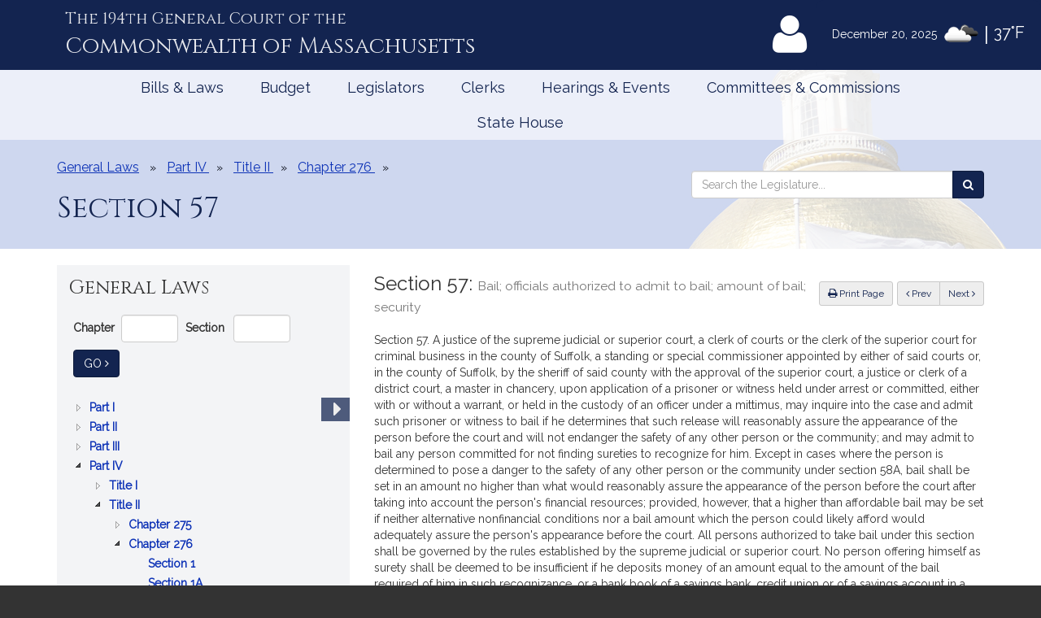

--- FILE ---
content_type: text/html; charset=utf-8
request_url: https://malegislature.gov/Laws/GeneralLaws/GetJsTree?id=%23&isExpanded=false&part=IV
body_size: 574
content:
<ul>
        <li id="0p" data-nodeKey="1" data-level="Part" class="jstree-closed">
            <a class=""  href =/Laws/GeneralLaws/PartI>
                Part I
                <span class="expandable sr-only-expandable">
                    : ADMINISTRATION OF THE GOVERNMENT
                </span>
            </a>
        </li>
        <li id="1p" data-nodeKey="2" data-level="Part" class="jstree-closed">
            <a class=""  href =/Laws/GeneralLaws/PartII>
                Part II
                <span class="expandable sr-only-expandable">
                    : REAL AND PERSONAL PROPERTY AND DOMESTIC RELATIONS
                </span>
            </a>
        </li>
        <li id="2p" data-nodeKey="3" data-level="Part" class="jstree-closed">
            <a class=""  href =/Laws/GeneralLaws/PartIII>
                Part III
                <span class="expandable sr-only-expandable">
                    : COURTS, JUDICIAL OFFICERS AND PROCEEDINGS IN CIVIL CASES
                </span>
            </a>
        </li>
        <li id="3p" data-nodeKey="4" data-level="Part" class="jstree-closed jstree-open">
            <a class=""  href =/Laws/GeneralLaws/PartIV>
                Part IV
                <span class="expandable sr-only-expandable">
                    : CRIMES, PUNISHMENTS AND PROCEEDINGS IN  CRIMINAL CASES
                </span>
            </a>
        </li>
        <li id="4p" data-nodeKey="5" data-level="Part" class="jstree-closed">
            <a class=""  href =/Laws/GeneralLaws/PartV>
                Part V
                <span class="expandable sr-only-expandable">
                    : THE GENERAL LAWS, AND EXPRESS REPEAL OF      CERTAIN ACTS AND RESOLVES
                </span>
            </a>
        </li>
</ul>


--- FILE ---
content_type: text/html; charset=utf-8
request_url: https://malegislature.gov/Laws/GeneralLaws/GetJsTree?id=3p&isExpanded=false&nodeKey=4&level=Part&part=IV&title=II&chapter=276&article=&section=57
body_size: 365
content:
<ul>
        <li id="3p0t" data-nodeKey="32" data-level="Title" class="jstree-closed">
            <a class=""  href =/Laws/GeneralLaws/PartIV/TitleI>
                Title I
                <span class="expandable sr-only-expandable">
                    : CRIMES AND PUNISHMENTS
                </span>
            </a>
        </li>
        <li id="3p1t" data-nodeKey="33" data-level="Title" class="jstree-closed jstree-open">
            <a class=""  href =/Laws/GeneralLaws/PartIV/TitleII>
                Title II
                <span class="expandable sr-only-expandable">
                    : PROCEEDINGS IN CRIMINAL CASES
                </span>
            </a>
        </li>
</ul>


--- FILE ---
content_type: text/html; charset=utf-8
request_url: https://www.google.com/recaptcha/api2/anchor?ar=1&k=6LffVvYUAAAAAFgtGnNLexZBT_BK7JzNbOEBaljw&co=aHR0cHM6Ly9tYWxlZ2lzbGF0dXJlLmdvdjo0NDM.&hl=en&v=7gg7H51Q-naNfhmCP3_R47ho&size=normal&anchor-ms=20000&execute-ms=30000&cb=j78r9117l1ek
body_size: 48792
content:
<!DOCTYPE HTML><html dir="ltr" lang="en"><head><meta http-equiv="Content-Type" content="text/html; charset=UTF-8">
<meta http-equiv="X-UA-Compatible" content="IE=edge">
<title>reCAPTCHA</title>
<style type="text/css">
/* cyrillic-ext */
@font-face {
  font-family: 'Roboto';
  font-style: normal;
  font-weight: 400;
  font-stretch: 100%;
  src: url(//fonts.gstatic.com/s/roboto/v48/KFO7CnqEu92Fr1ME7kSn66aGLdTylUAMa3GUBHMdazTgWw.woff2) format('woff2');
  unicode-range: U+0460-052F, U+1C80-1C8A, U+20B4, U+2DE0-2DFF, U+A640-A69F, U+FE2E-FE2F;
}
/* cyrillic */
@font-face {
  font-family: 'Roboto';
  font-style: normal;
  font-weight: 400;
  font-stretch: 100%;
  src: url(//fonts.gstatic.com/s/roboto/v48/KFO7CnqEu92Fr1ME7kSn66aGLdTylUAMa3iUBHMdazTgWw.woff2) format('woff2');
  unicode-range: U+0301, U+0400-045F, U+0490-0491, U+04B0-04B1, U+2116;
}
/* greek-ext */
@font-face {
  font-family: 'Roboto';
  font-style: normal;
  font-weight: 400;
  font-stretch: 100%;
  src: url(//fonts.gstatic.com/s/roboto/v48/KFO7CnqEu92Fr1ME7kSn66aGLdTylUAMa3CUBHMdazTgWw.woff2) format('woff2');
  unicode-range: U+1F00-1FFF;
}
/* greek */
@font-face {
  font-family: 'Roboto';
  font-style: normal;
  font-weight: 400;
  font-stretch: 100%;
  src: url(//fonts.gstatic.com/s/roboto/v48/KFO7CnqEu92Fr1ME7kSn66aGLdTylUAMa3-UBHMdazTgWw.woff2) format('woff2');
  unicode-range: U+0370-0377, U+037A-037F, U+0384-038A, U+038C, U+038E-03A1, U+03A3-03FF;
}
/* math */
@font-face {
  font-family: 'Roboto';
  font-style: normal;
  font-weight: 400;
  font-stretch: 100%;
  src: url(//fonts.gstatic.com/s/roboto/v48/KFO7CnqEu92Fr1ME7kSn66aGLdTylUAMawCUBHMdazTgWw.woff2) format('woff2');
  unicode-range: U+0302-0303, U+0305, U+0307-0308, U+0310, U+0312, U+0315, U+031A, U+0326-0327, U+032C, U+032F-0330, U+0332-0333, U+0338, U+033A, U+0346, U+034D, U+0391-03A1, U+03A3-03A9, U+03B1-03C9, U+03D1, U+03D5-03D6, U+03F0-03F1, U+03F4-03F5, U+2016-2017, U+2034-2038, U+203C, U+2040, U+2043, U+2047, U+2050, U+2057, U+205F, U+2070-2071, U+2074-208E, U+2090-209C, U+20D0-20DC, U+20E1, U+20E5-20EF, U+2100-2112, U+2114-2115, U+2117-2121, U+2123-214F, U+2190, U+2192, U+2194-21AE, U+21B0-21E5, U+21F1-21F2, U+21F4-2211, U+2213-2214, U+2216-22FF, U+2308-230B, U+2310, U+2319, U+231C-2321, U+2336-237A, U+237C, U+2395, U+239B-23B7, U+23D0, U+23DC-23E1, U+2474-2475, U+25AF, U+25B3, U+25B7, U+25BD, U+25C1, U+25CA, U+25CC, U+25FB, U+266D-266F, U+27C0-27FF, U+2900-2AFF, U+2B0E-2B11, U+2B30-2B4C, U+2BFE, U+3030, U+FF5B, U+FF5D, U+1D400-1D7FF, U+1EE00-1EEFF;
}
/* symbols */
@font-face {
  font-family: 'Roboto';
  font-style: normal;
  font-weight: 400;
  font-stretch: 100%;
  src: url(//fonts.gstatic.com/s/roboto/v48/KFO7CnqEu92Fr1ME7kSn66aGLdTylUAMaxKUBHMdazTgWw.woff2) format('woff2');
  unicode-range: U+0001-000C, U+000E-001F, U+007F-009F, U+20DD-20E0, U+20E2-20E4, U+2150-218F, U+2190, U+2192, U+2194-2199, U+21AF, U+21E6-21F0, U+21F3, U+2218-2219, U+2299, U+22C4-22C6, U+2300-243F, U+2440-244A, U+2460-24FF, U+25A0-27BF, U+2800-28FF, U+2921-2922, U+2981, U+29BF, U+29EB, U+2B00-2BFF, U+4DC0-4DFF, U+FFF9-FFFB, U+10140-1018E, U+10190-1019C, U+101A0, U+101D0-101FD, U+102E0-102FB, U+10E60-10E7E, U+1D2C0-1D2D3, U+1D2E0-1D37F, U+1F000-1F0FF, U+1F100-1F1AD, U+1F1E6-1F1FF, U+1F30D-1F30F, U+1F315, U+1F31C, U+1F31E, U+1F320-1F32C, U+1F336, U+1F378, U+1F37D, U+1F382, U+1F393-1F39F, U+1F3A7-1F3A8, U+1F3AC-1F3AF, U+1F3C2, U+1F3C4-1F3C6, U+1F3CA-1F3CE, U+1F3D4-1F3E0, U+1F3ED, U+1F3F1-1F3F3, U+1F3F5-1F3F7, U+1F408, U+1F415, U+1F41F, U+1F426, U+1F43F, U+1F441-1F442, U+1F444, U+1F446-1F449, U+1F44C-1F44E, U+1F453, U+1F46A, U+1F47D, U+1F4A3, U+1F4B0, U+1F4B3, U+1F4B9, U+1F4BB, U+1F4BF, U+1F4C8-1F4CB, U+1F4D6, U+1F4DA, U+1F4DF, U+1F4E3-1F4E6, U+1F4EA-1F4ED, U+1F4F7, U+1F4F9-1F4FB, U+1F4FD-1F4FE, U+1F503, U+1F507-1F50B, U+1F50D, U+1F512-1F513, U+1F53E-1F54A, U+1F54F-1F5FA, U+1F610, U+1F650-1F67F, U+1F687, U+1F68D, U+1F691, U+1F694, U+1F698, U+1F6AD, U+1F6B2, U+1F6B9-1F6BA, U+1F6BC, U+1F6C6-1F6CF, U+1F6D3-1F6D7, U+1F6E0-1F6EA, U+1F6F0-1F6F3, U+1F6F7-1F6FC, U+1F700-1F7FF, U+1F800-1F80B, U+1F810-1F847, U+1F850-1F859, U+1F860-1F887, U+1F890-1F8AD, U+1F8B0-1F8BB, U+1F8C0-1F8C1, U+1F900-1F90B, U+1F93B, U+1F946, U+1F984, U+1F996, U+1F9E9, U+1FA00-1FA6F, U+1FA70-1FA7C, U+1FA80-1FA89, U+1FA8F-1FAC6, U+1FACE-1FADC, U+1FADF-1FAE9, U+1FAF0-1FAF8, U+1FB00-1FBFF;
}
/* vietnamese */
@font-face {
  font-family: 'Roboto';
  font-style: normal;
  font-weight: 400;
  font-stretch: 100%;
  src: url(//fonts.gstatic.com/s/roboto/v48/KFO7CnqEu92Fr1ME7kSn66aGLdTylUAMa3OUBHMdazTgWw.woff2) format('woff2');
  unicode-range: U+0102-0103, U+0110-0111, U+0128-0129, U+0168-0169, U+01A0-01A1, U+01AF-01B0, U+0300-0301, U+0303-0304, U+0308-0309, U+0323, U+0329, U+1EA0-1EF9, U+20AB;
}
/* latin-ext */
@font-face {
  font-family: 'Roboto';
  font-style: normal;
  font-weight: 400;
  font-stretch: 100%;
  src: url(//fonts.gstatic.com/s/roboto/v48/KFO7CnqEu92Fr1ME7kSn66aGLdTylUAMa3KUBHMdazTgWw.woff2) format('woff2');
  unicode-range: U+0100-02BA, U+02BD-02C5, U+02C7-02CC, U+02CE-02D7, U+02DD-02FF, U+0304, U+0308, U+0329, U+1D00-1DBF, U+1E00-1E9F, U+1EF2-1EFF, U+2020, U+20A0-20AB, U+20AD-20C0, U+2113, U+2C60-2C7F, U+A720-A7FF;
}
/* latin */
@font-face {
  font-family: 'Roboto';
  font-style: normal;
  font-weight: 400;
  font-stretch: 100%;
  src: url(//fonts.gstatic.com/s/roboto/v48/KFO7CnqEu92Fr1ME7kSn66aGLdTylUAMa3yUBHMdazQ.woff2) format('woff2');
  unicode-range: U+0000-00FF, U+0131, U+0152-0153, U+02BB-02BC, U+02C6, U+02DA, U+02DC, U+0304, U+0308, U+0329, U+2000-206F, U+20AC, U+2122, U+2191, U+2193, U+2212, U+2215, U+FEFF, U+FFFD;
}
/* cyrillic-ext */
@font-face {
  font-family: 'Roboto';
  font-style: normal;
  font-weight: 500;
  font-stretch: 100%;
  src: url(//fonts.gstatic.com/s/roboto/v48/KFO7CnqEu92Fr1ME7kSn66aGLdTylUAMa3GUBHMdazTgWw.woff2) format('woff2');
  unicode-range: U+0460-052F, U+1C80-1C8A, U+20B4, U+2DE0-2DFF, U+A640-A69F, U+FE2E-FE2F;
}
/* cyrillic */
@font-face {
  font-family: 'Roboto';
  font-style: normal;
  font-weight: 500;
  font-stretch: 100%;
  src: url(//fonts.gstatic.com/s/roboto/v48/KFO7CnqEu92Fr1ME7kSn66aGLdTylUAMa3iUBHMdazTgWw.woff2) format('woff2');
  unicode-range: U+0301, U+0400-045F, U+0490-0491, U+04B0-04B1, U+2116;
}
/* greek-ext */
@font-face {
  font-family: 'Roboto';
  font-style: normal;
  font-weight: 500;
  font-stretch: 100%;
  src: url(//fonts.gstatic.com/s/roboto/v48/KFO7CnqEu92Fr1ME7kSn66aGLdTylUAMa3CUBHMdazTgWw.woff2) format('woff2');
  unicode-range: U+1F00-1FFF;
}
/* greek */
@font-face {
  font-family: 'Roboto';
  font-style: normal;
  font-weight: 500;
  font-stretch: 100%;
  src: url(//fonts.gstatic.com/s/roboto/v48/KFO7CnqEu92Fr1ME7kSn66aGLdTylUAMa3-UBHMdazTgWw.woff2) format('woff2');
  unicode-range: U+0370-0377, U+037A-037F, U+0384-038A, U+038C, U+038E-03A1, U+03A3-03FF;
}
/* math */
@font-face {
  font-family: 'Roboto';
  font-style: normal;
  font-weight: 500;
  font-stretch: 100%;
  src: url(//fonts.gstatic.com/s/roboto/v48/KFO7CnqEu92Fr1ME7kSn66aGLdTylUAMawCUBHMdazTgWw.woff2) format('woff2');
  unicode-range: U+0302-0303, U+0305, U+0307-0308, U+0310, U+0312, U+0315, U+031A, U+0326-0327, U+032C, U+032F-0330, U+0332-0333, U+0338, U+033A, U+0346, U+034D, U+0391-03A1, U+03A3-03A9, U+03B1-03C9, U+03D1, U+03D5-03D6, U+03F0-03F1, U+03F4-03F5, U+2016-2017, U+2034-2038, U+203C, U+2040, U+2043, U+2047, U+2050, U+2057, U+205F, U+2070-2071, U+2074-208E, U+2090-209C, U+20D0-20DC, U+20E1, U+20E5-20EF, U+2100-2112, U+2114-2115, U+2117-2121, U+2123-214F, U+2190, U+2192, U+2194-21AE, U+21B0-21E5, U+21F1-21F2, U+21F4-2211, U+2213-2214, U+2216-22FF, U+2308-230B, U+2310, U+2319, U+231C-2321, U+2336-237A, U+237C, U+2395, U+239B-23B7, U+23D0, U+23DC-23E1, U+2474-2475, U+25AF, U+25B3, U+25B7, U+25BD, U+25C1, U+25CA, U+25CC, U+25FB, U+266D-266F, U+27C0-27FF, U+2900-2AFF, U+2B0E-2B11, U+2B30-2B4C, U+2BFE, U+3030, U+FF5B, U+FF5D, U+1D400-1D7FF, U+1EE00-1EEFF;
}
/* symbols */
@font-face {
  font-family: 'Roboto';
  font-style: normal;
  font-weight: 500;
  font-stretch: 100%;
  src: url(//fonts.gstatic.com/s/roboto/v48/KFO7CnqEu92Fr1ME7kSn66aGLdTylUAMaxKUBHMdazTgWw.woff2) format('woff2');
  unicode-range: U+0001-000C, U+000E-001F, U+007F-009F, U+20DD-20E0, U+20E2-20E4, U+2150-218F, U+2190, U+2192, U+2194-2199, U+21AF, U+21E6-21F0, U+21F3, U+2218-2219, U+2299, U+22C4-22C6, U+2300-243F, U+2440-244A, U+2460-24FF, U+25A0-27BF, U+2800-28FF, U+2921-2922, U+2981, U+29BF, U+29EB, U+2B00-2BFF, U+4DC0-4DFF, U+FFF9-FFFB, U+10140-1018E, U+10190-1019C, U+101A0, U+101D0-101FD, U+102E0-102FB, U+10E60-10E7E, U+1D2C0-1D2D3, U+1D2E0-1D37F, U+1F000-1F0FF, U+1F100-1F1AD, U+1F1E6-1F1FF, U+1F30D-1F30F, U+1F315, U+1F31C, U+1F31E, U+1F320-1F32C, U+1F336, U+1F378, U+1F37D, U+1F382, U+1F393-1F39F, U+1F3A7-1F3A8, U+1F3AC-1F3AF, U+1F3C2, U+1F3C4-1F3C6, U+1F3CA-1F3CE, U+1F3D4-1F3E0, U+1F3ED, U+1F3F1-1F3F3, U+1F3F5-1F3F7, U+1F408, U+1F415, U+1F41F, U+1F426, U+1F43F, U+1F441-1F442, U+1F444, U+1F446-1F449, U+1F44C-1F44E, U+1F453, U+1F46A, U+1F47D, U+1F4A3, U+1F4B0, U+1F4B3, U+1F4B9, U+1F4BB, U+1F4BF, U+1F4C8-1F4CB, U+1F4D6, U+1F4DA, U+1F4DF, U+1F4E3-1F4E6, U+1F4EA-1F4ED, U+1F4F7, U+1F4F9-1F4FB, U+1F4FD-1F4FE, U+1F503, U+1F507-1F50B, U+1F50D, U+1F512-1F513, U+1F53E-1F54A, U+1F54F-1F5FA, U+1F610, U+1F650-1F67F, U+1F687, U+1F68D, U+1F691, U+1F694, U+1F698, U+1F6AD, U+1F6B2, U+1F6B9-1F6BA, U+1F6BC, U+1F6C6-1F6CF, U+1F6D3-1F6D7, U+1F6E0-1F6EA, U+1F6F0-1F6F3, U+1F6F7-1F6FC, U+1F700-1F7FF, U+1F800-1F80B, U+1F810-1F847, U+1F850-1F859, U+1F860-1F887, U+1F890-1F8AD, U+1F8B0-1F8BB, U+1F8C0-1F8C1, U+1F900-1F90B, U+1F93B, U+1F946, U+1F984, U+1F996, U+1F9E9, U+1FA00-1FA6F, U+1FA70-1FA7C, U+1FA80-1FA89, U+1FA8F-1FAC6, U+1FACE-1FADC, U+1FADF-1FAE9, U+1FAF0-1FAF8, U+1FB00-1FBFF;
}
/* vietnamese */
@font-face {
  font-family: 'Roboto';
  font-style: normal;
  font-weight: 500;
  font-stretch: 100%;
  src: url(//fonts.gstatic.com/s/roboto/v48/KFO7CnqEu92Fr1ME7kSn66aGLdTylUAMa3OUBHMdazTgWw.woff2) format('woff2');
  unicode-range: U+0102-0103, U+0110-0111, U+0128-0129, U+0168-0169, U+01A0-01A1, U+01AF-01B0, U+0300-0301, U+0303-0304, U+0308-0309, U+0323, U+0329, U+1EA0-1EF9, U+20AB;
}
/* latin-ext */
@font-face {
  font-family: 'Roboto';
  font-style: normal;
  font-weight: 500;
  font-stretch: 100%;
  src: url(//fonts.gstatic.com/s/roboto/v48/KFO7CnqEu92Fr1ME7kSn66aGLdTylUAMa3KUBHMdazTgWw.woff2) format('woff2');
  unicode-range: U+0100-02BA, U+02BD-02C5, U+02C7-02CC, U+02CE-02D7, U+02DD-02FF, U+0304, U+0308, U+0329, U+1D00-1DBF, U+1E00-1E9F, U+1EF2-1EFF, U+2020, U+20A0-20AB, U+20AD-20C0, U+2113, U+2C60-2C7F, U+A720-A7FF;
}
/* latin */
@font-face {
  font-family: 'Roboto';
  font-style: normal;
  font-weight: 500;
  font-stretch: 100%;
  src: url(//fonts.gstatic.com/s/roboto/v48/KFO7CnqEu92Fr1ME7kSn66aGLdTylUAMa3yUBHMdazQ.woff2) format('woff2');
  unicode-range: U+0000-00FF, U+0131, U+0152-0153, U+02BB-02BC, U+02C6, U+02DA, U+02DC, U+0304, U+0308, U+0329, U+2000-206F, U+20AC, U+2122, U+2191, U+2193, U+2212, U+2215, U+FEFF, U+FFFD;
}
/* cyrillic-ext */
@font-face {
  font-family: 'Roboto';
  font-style: normal;
  font-weight: 900;
  font-stretch: 100%;
  src: url(//fonts.gstatic.com/s/roboto/v48/KFO7CnqEu92Fr1ME7kSn66aGLdTylUAMa3GUBHMdazTgWw.woff2) format('woff2');
  unicode-range: U+0460-052F, U+1C80-1C8A, U+20B4, U+2DE0-2DFF, U+A640-A69F, U+FE2E-FE2F;
}
/* cyrillic */
@font-face {
  font-family: 'Roboto';
  font-style: normal;
  font-weight: 900;
  font-stretch: 100%;
  src: url(//fonts.gstatic.com/s/roboto/v48/KFO7CnqEu92Fr1ME7kSn66aGLdTylUAMa3iUBHMdazTgWw.woff2) format('woff2');
  unicode-range: U+0301, U+0400-045F, U+0490-0491, U+04B0-04B1, U+2116;
}
/* greek-ext */
@font-face {
  font-family: 'Roboto';
  font-style: normal;
  font-weight: 900;
  font-stretch: 100%;
  src: url(//fonts.gstatic.com/s/roboto/v48/KFO7CnqEu92Fr1ME7kSn66aGLdTylUAMa3CUBHMdazTgWw.woff2) format('woff2');
  unicode-range: U+1F00-1FFF;
}
/* greek */
@font-face {
  font-family: 'Roboto';
  font-style: normal;
  font-weight: 900;
  font-stretch: 100%;
  src: url(//fonts.gstatic.com/s/roboto/v48/KFO7CnqEu92Fr1ME7kSn66aGLdTylUAMa3-UBHMdazTgWw.woff2) format('woff2');
  unicode-range: U+0370-0377, U+037A-037F, U+0384-038A, U+038C, U+038E-03A1, U+03A3-03FF;
}
/* math */
@font-face {
  font-family: 'Roboto';
  font-style: normal;
  font-weight: 900;
  font-stretch: 100%;
  src: url(//fonts.gstatic.com/s/roboto/v48/KFO7CnqEu92Fr1ME7kSn66aGLdTylUAMawCUBHMdazTgWw.woff2) format('woff2');
  unicode-range: U+0302-0303, U+0305, U+0307-0308, U+0310, U+0312, U+0315, U+031A, U+0326-0327, U+032C, U+032F-0330, U+0332-0333, U+0338, U+033A, U+0346, U+034D, U+0391-03A1, U+03A3-03A9, U+03B1-03C9, U+03D1, U+03D5-03D6, U+03F0-03F1, U+03F4-03F5, U+2016-2017, U+2034-2038, U+203C, U+2040, U+2043, U+2047, U+2050, U+2057, U+205F, U+2070-2071, U+2074-208E, U+2090-209C, U+20D0-20DC, U+20E1, U+20E5-20EF, U+2100-2112, U+2114-2115, U+2117-2121, U+2123-214F, U+2190, U+2192, U+2194-21AE, U+21B0-21E5, U+21F1-21F2, U+21F4-2211, U+2213-2214, U+2216-22FF, U+2308-230B, U+2310, U+2319, U+231C-2321, U+2336-237A, U+237C, U+2395, U+239B-23B7, U+23D0, U+23DC-23E1, U+2474-2475, U+25AF, U+25B3, U+25B7, U+25BD, U+25C1, U+25CA, U+25CC, U+25FB, U+266D-266F, U+27C0-27FF, U+2900-2AFF, U+2B0E-2B11, U+2B30-2B4C, U+2BFE, U+3030, U+FF5B, U+FF5D, U+1D400-1D7FF, U+1EE00-1EEFF;
}
/* symbols */
@font-face {
  font-family: 'Roboto';
  font-style: normal;
  font-weight: 900;
  font-stretch: 100%;
  src: url(//fonts.gstatic.com/s/roboto/v48/KFO7CnqEu92Fr1ME7kSn66aGLdTylUAMaxKUBHMdazTgWw.woff2) format('woff2');
  unicode-range: U+0001-000C, U+000E-001F, U+007F-009F, U+20DD-20E0, U+20E2-20E4, U+2150-218F, U+2190, U+2192, U+2194-2199, U+21AF, U+21E6-21F0, U+21F3, U+2218-2219, U+2299, U+22C4-22C6, U+2300-243F, U+2440-244A, U+2460-24FF, U+25A0-27BF, U+2800-28FF, U+2921-2922, U+2981, U+29BF, U+29EB, U+2B00-2BFF, U+4DC0-4DFF, U+FFF9-FFFB, U+10140-1018E, U+10190-1019C, U+101A0, U+101D0-101FD, U+102E0-102FB, U+10E60-10E7E, U+1D2C0-1D2D3, U+1D2E0-1D37F, U+1F000-1F0FF, U+1F100-1F1AD, U+1F1E6-1F1FF, U+1F30D-1F30F, U+1F315, U+1F31C, U+1F31E, U+1F320-1F32C, U+1F336, U+1F378, U+1F37D, U+1F382, U+1F393-1F39F, U+1F3A7-1F3A8, U+1F3AC-1F3AF, U+1F3C2, U+1F3C4-1F3C6, U+1F3CA-1F3CE, U+1F3D4-1F3E0, U+1F3ED, U+1F3F1-1F3F3, U+1F3F5-1F3F7, U+1F408, U+1F415, U+1F41F, U+1F426, U+1F43F, U+1F441-1F442, U+1F444, U+1F446-1F449, U+1F44C-1F44E, U+1F453, U+1F46A, U+1F47D, U+1F4A3, U+1F4B0, U+1F4B3, U+1F4B9, U+1F4BB, U+1F4BF, U+1F4C8-1F4CB, U+1F4D6, U+1F4DA, U+1F4DF, U+1F4E3-1F4E6, U+1F4EA-1F4ED, U+1F4F7, U+1F4F9-1F4FB, U+1F4FD-1F4FE, U+1F503, U+1F507-1F50B, U+1F50D, U+1F512-1F513, U+1F53E-1F54A, U+1F54F-1F5FA, U+1F610, U+1F650-1F67F, U+1F687, U+1F68D, U+1F691, U+1F694, U+1F698, U+1F6AD, U+1F6B2, U+1F6B9-1F6BA, U+1F6BC, U+1F6C6-1F6CF, U+1F6D3-1F6D7, U+1F6E0-1F6EA, U+1F6F0-1F6F3, U+1F6F7-1F6FC, U+1F700-1F7FF, U+1F800-1F80B, U+1F810-1F847, U+1F850-1F859, U+1F860-1F887, U+1F890-1F8AD, U+1F8B0-1F8BB, U+1F8C0-1F8C1, U+1F900-1F90B, U+1F93B, U+1F946, U+1F984, U+1F996, U+1F9E9, U+1FA00-1FA6F, U+1FA70-1FA7C, U+1FA80-1FA89, U+1FA8F-1FAC6, U+1FACE-1FADC, U+1FADF-1FAE9, U+1FAF0-1FAF8, U+1FB00-1FBFF;
}
/* vietnamese */
@font-face {
  font-family: 'Roboto';
  font-style: normal;
  font-weight: 900;
  font-stretch: 100%;
  src: url(//fonts.gstatic.com/s/roboto/v48/KFO7CnqEu92Fr1ME7kSn66aGLdTylUAMa3OUBHMdazTgWw.woff2) format('woff2');
  unicode-range: U+0102-0103, U+0110-0111, U+0128-0129, U+0168-0169, U+01A0-01A1, U+01AF-01B0, U+0300-0301, U+0303-0304, U+0308-0309, U+0323, U+0329, U+1EA0-1EF9, U+20AB;
}
/* latin-ext */
@font-face {
  font-family: 'Roboto';
  font-style: normal;
  font-weight: 900;
  font-stretch: 100%;
  src: url(//fonts.gstatic.com/s/roboto/v48/KFO7CnqEu92Fr1ME7kSn66aGLdTylUAMa3KUBHMdazTgWw.woff2) format('woff2');
  unicode-range: U+0100-02BA, U+02BD-02C5, U+02C7-02CC, U+02CE-02D7, U+02DD-02FF, U+0304, U+0308, U+0329, U+1D00-1DBF, U+1E00-1E9F, U+1EF2-1EFF, U+2020, U+20A0-20AB, U+20AD-20C0, U+2113, U+2C60-2C7F, U+A720-A7FF;
}
/* latin */
@font-face {
  font-family: 'Roboto';
  font-style: normal;
  font-weight: 900;
  font-stretch: 100%;
  src: url(//fonts.gstatic.com/s/roboto/v48/KFO7CnqEu92Fr1ME7kSn66aGLdTylUAMa3yUBHMdazQ.woff2) format('woff2');
  unicode-range: U+0000-00FF, U+0131, U+0152-0153, U+02BB-02BC, U+02C6, U+02DA, U+02DC, U+0304, U+0308, U+0329, U+2000-206F, U+20AC, U+2122, U+2191, U+2193, U+2212, U+2215, U+FEFF, U+FFFD;
}

</style>
<link rel="stylesheet" type="text/css" href="https://www.gstatic.com/recaptcha/releases/7gg7H51Q-naNfhmCP3_R47ho/styles__ltr.css">
<script nonce="PueOQNchKvIL0sKcHmG6JQ" type="text/javascript">window['__recaptcha_api'] = 'https://www.google.com/recaptcha/api2/';</script>
<script type="text/javascript" src="https://www.gstatic.com/recaptcha/releases/7gg7H51Q-naNfhmCP3_R47ho/recaptcha__en.js" nonce="PueOQNchKvIL0sKcHmG6JQ">
      
    </script></head>
<body><div id="rc-anchor-alert" class="rc-anchor-alert"></div>
<input type="hidden" id="recaptcha-token" value="[base64]">
<script type="text/javascript" nonce="PueOQNchKvIL0sKcHmG6JQ">
      recaptcha.anchor.Main.init("[\x22ainput\x22,[\x22bgdata\x22,\x22\x22,\[base64]/[base64]/[base64]/[base64]/[base64]/[base64]/[base64]/[base64]/[base64]/[base64]\\u003d\x22,\[base64]\x22,\x22wpLCiMKFw7zDhcOIwqvDt8OGw4PCo1BrYcKMwpwKezwFw5jDpB7DrcOhw73DosOrdsOgwrzCvMK3wpHCjQ5fwpM3f8OqwqlmwqJOw6LDrMOxN1vCkVrCuCpIwpQEK8ORwpvDncKEY8Orw5zCusKAw752EDXDgMKawq/CqMOdWEvDuFNLwojDviMcw6/Cln/Cg2NHcGpHQMOeBGN6VG/Ds37Cv8Ozwq7ClcOWAHXCi0HCmSkiXxfCtsOMw7lhw7tBwr5MwpRqYCnCimbDnsOlc8ONKcKOeyApwr7CoGkHw7nCumrCrsOmZcO4bTrCtMOBwr7DqcK2w4oBw4LCjMOSwrHCuVh/wrh7J2rDg8KYw4rCr8KQRBkYNxgcwqkpR8K3wpNMEsOTwqrDocOEwqzDmMKjw5BZw67DtsOBw6Rxwrtuwo7CkwAER8K/bUBqwrjDrsOvwopHw4piw5DDvTAqU8K9GMO7GVwuMmFqKkk/QwXCognDowTCnsKwwqchwr/[base64]/[base64]/DgMK5M8KTAcOichfDtlFZDT/Cn3DClC3DtgY4wpI2GsOjw5FmP8O4d8OpCsObwoJmDR/DnMKqw6h4NMOjwrJAw4LCnkhYw5fDjxxqWiR6IQzCq8KJwrVDwpvDg8O7w4dVw7vDgXErw7wgb8KrfcO+TMOcw4HCpMKwPCzCvVk7wrcZwp88woY1w5ZbG8Ovw7HChzRwTsKwK0rDi8KiEiDDqVtuU1/DsCrCgEzCq8KCw4ZUwpxgBj/CpRA+wpzCrMKgwrB1bMK8SQHDuB7DncKvw40iRMO5w5RGbsOYw7nCl8KGw5vDksKLwp9cwpcgcsOQwpATw6zCt2J4NMOvw4LCvgxWw67Cj8OwIwlnwrBew6/DocKEwq09GcKzwqoewqzDhMORCcKcB8Ouw605KzDCicOdw71EJT7Dr2XCnxcTw4zClmwxwpHCrcOGHcK8Iw41wq/Dp8KID2zDusKjOW7DjhbDmATDnhUeQsO9MMK3f8O2w5dOw7YJw6bDqcKvwo3DphzCg8O/wr1Kw4zDlgLChHdtGkgAAgTDgsKFwqgkWsOkwqAHw7MQwpIULMOlw4XCvsK0ZhhqfsOVwrIPwo/Chn1ObcOYYmHDgsOJEMKCb8KHw4tBw5dpU8OqP8KfMcObw4DCmcKjw6bDncOhGW/DkcOLwrkjwpnDl0dAw6ZrwrnDmg4lwqXCpnxZw5jDvcKMLBEqBcKcw5VvNmPDiHfDgcKhwpkQwo3CpHvCtcKLw4QZfFoSw4Y1wrvCjcK3DMO7wq/DiMKhwqwfw4TCscKHwrEyJsO+wokHwpzDlBs3Klo6w7fDkyV6w5bClMOkHsOFwrcZEsOyUMK9w48hwqfCoMK+woHDqgLDlyPDiTbCmCHChcOccWbCqsODw5ZRXwzDny3DnjvDqC/Dpl5YwqDCm8OieRoVw5IQw7PDtcOewrUqDMK5dMKqw4QAwpl7WMKiw7nCrcO1w5tgIsO0QCTCsTHDiMKeYlHCkm1WK8OVwo0gw6vCnsKHFgbCigUNEMKmJsKeDS0Bw5IGNsOpE8OLYcOGwqdewoZ/asOGw6I/CDBywrFNRsKCwpZow49Jw5jCh21EIcOmwqEuw4I1w6HCgsOKwqDCs8OcVsK0cDEXw6tOQ8O2wo7CvCLCtsKDwqbCvsKBNgnDrg7ChMKDYMO9CX41D3I7w77DiMOzw70vwrJIw51iw6tEO3BRPmkpwo7CiUBqHcOBwoXCjcK5fQjDicKie1kCwpprFMO1wo/[base64]/DvcKYcsO4GcOJw7Rdw5kOVsOSHw4Gw6o3BFrDl8Kcw4d6J8OwwqjDpUhpFsOLwp7Co8KYw5jDjnokesKpCsKIwrU0H041w5NAwpjDtMKvwqMTdCPCmwzDscKFw48qwo1dwqfDsi9WAsOoTxR1w6bDolXDvMOCw5RNwqfCrsOBI09/[base64]/Do2FccMKyRzdIw7nCtCnClMOoesObW8Ouw5DChMKITMKCwo3DucOBwrFjeGULwqLCiMKXw6pJfMO6c8K+wot3csKvw7t6wrvCvMKqX8O8w7fDssKTIHDCgC/CpsKSwqLCkcKSdnNUL8OMfsOLwqgmwrISIG8RFDxewojCqWzDpsKFY1fClAnCsFFvUn/[base64]/[base64]/w55XwqjDkcKMYcKYwrM0Kwh4wo/Dp8KHeBNeIsOaXcOfDmTCrMOwwpBPOcO6XBAPw6fChcO0U8Ozw5fCl2XCi0ErAAwIelzDtsKRwozClGMgeMKlMcOtw6jDoMO/KsO2w7oNeMOBwpEZw5tPwrvChMKZEMKjwrXDqsKsDMO7w53CmsOUw6PDkBDDrSFowq55cMK4w4bCvMOUf8Ojw5/DucOZehQcw73Cr8OIL8O5JMKSwp4mYcOcMMKQw7xrdcKSejFEwpnCksO2FTB2PcKMworDvSZtVDzCt8O4GsOCSlQPVWDDqsKqBWJ9YFg6FcKZWWXDrsOJfsK9CsOxwpDChsOkdRzCoGw9w7/[base64]/CjVhfccOmwrnDuMKWw7TCiQN4woxjJQ3DhTTCri7DusOGeAkRw5XDiMOcw4/CvMKEwonCocOJGTbDpsKdwoLDh3wgw6bCgH/Cj8KxfcKdwrjDkcKaUzvCrEvCv8KZU8Ktwq7CjTlLw6TDoMKlw4FTXMOUBEHCqsOndH9Uwp3CpEdHGsOTwoMIPcK/[base64]/CvybDim8lwr91DsK4w4zCicK3GjpMw6bCqDvCqSN4w4wSw4TCpztNWkZBwqXCjsK4d8KbSDTDkFzDssK6wrTDjkx9VMKgU3rDowTCl8OPw7xmHDDCqcKqNxsbGgXDmMOAwppqw43DicO4w7nCs8O1wrvCiS3ClWQDKlFww5jDucORCg/[base64]/DnQIjwrpCwrfDj8KjwrzDpcKxw5HCuRlxQMOrXEowdk/DpHgVwqbDmEnCom7CicOkwo5kwpouCsK0QsO+Q8Kkw41HQz3DkMKrwpV1WcKjBB7Cs8OrwobDkMOLChbClmJdMsKpw7zCsWXCjUrClwPCssKLH8Oww7Vbe8OHKQhHFcORw57CqsKfwro0fUfDtsOUw47CvGbDtz3DgAc6JcKhcsOYwpXCmMOlwp/DsAjDk8KnRcKCKGXDvcKUwqd8bUbCgzLDhsKPUCBWw5x3w4wKw5UVw4rDpsO/[base64]/[base64]/DhRgnw7PDgQPCuQQOwqfDmcKKIjDDqGXClcORFkfDu3fClsOPPsOWRcK2w7bDvcKfwpESw5rCqMOKUH3CnBbCuErComdMw53DpW4Kd1wKC8OhPcKvwp/DnsKeEsOmwrsDNsO4wp3DjsKRw5XDssKdwprCtCfCjDzCjmVZAFPDhG/CsjTCh8KiB8KiU304J1/DisOMP1nDqsOmw5nDvMO7GCAfwr/DihLDg8KJw7d7w7Q+DcKdGMKnccKSFSnDhk/ClsOnNExLw7BuwrlWworDuxEbT1Y9N8Oxw6hlRiTCnMKSfMKDHMK3w7pcw7bDuBfCtRrCuCXDr8OWfsKOJy07KTxdJMKyF8OmP8KnOG1Bw4zCqX/Dr8O7ZMKXwovCmcK8wrBuaMO6wpvDuQjCkcKSwr/Cmxpqwpl8w6nCrsKZw5rClGfDszV6wrHDp8KuwocAw5/DkzIJwrLCu0JdHsOBF8Oww5VAw7dzw4zCnMKEHkNyw5FSw7/[base64]/Dg8KTw5Uhw4UZH00aYMOhw7LDkBMzwoPCpHJHwrTCp0Yxw5gJw5dqw7kbw6PCt8OBIcOGwpRbfCxYw43DmCDCkMKwT0dOwoXCojEyHMKcLH0+GycWG8O/wofDj8KAUMKtwp3Dvj/DhCPCoC4Iw6DCnDvDjzPCu8ONcnp5wqjDgzTDrSbCkMKOQSk5VMKew554dB3DvcKuw7bCucOJaMOjwp9uRTU+TDfCvSLCg8OBEsKScELCuW9WasKIwpJ1w417wo/ClsOSwrzCgMKyAMOqYDDDn8Oqw4zCv1VFwoguVMKDwqdfQsOZDVfDknrCsDEbI8K2dDjDgsKRwqnCvDXDsXnCh8O0an5ewpPCnibDmwDCpCZTK8KLXsOUfU7DosKmw7LDpcK8eR/CkXc8PMOFE8OSwrd8w7HDgsOWGcKVw5HCvi/ClirCkmAvUcO6VTYYw5rCmABASMO2wqTDlG/Dsz8wwqp0wq0eAk/CtW3CvU7DpCnDjmDDkDPCiMOywoJXw4ZWw4LCkk9vwo9/woPCkFHCpMKTw5DDt8OyRsOww74+EActwofClcOkw4wVw4nCisKVWwDDvxPDi2LDmsOhT8Olw6Bqw6d+wpVbw7gow4A+w5PDv8KUU8O0w43DpMK7VcKWZsK/dcK2NcO+w6jCoyMNw6wawo0hwrnDoFHDjW3CkQLDrUPDuCrClGoIVmo0wrfCpDzDtcKrNBASGALDrMO4WSPDpSDDlRHCucOIwpDDusKXHUTDihJ7wqcXw5B0wod5woxHWcKPJktUEVLCuMKKw5R/w4QOIcONwpJrw5PDgFPCm8KBWcKCw4/Cn8KRDsKGwrTDocOKRsKKNcKQw47CgsKcwpY4w7RJwo3DpGBnwqHCnyLCs8K3wpZgwpLDmsOqYizDv8OBJFDDj1/[base64]/w4BXNyQgw6TDh8KNPcOFUsKswqBwwrfDoDzDk8KhJzDDpgLCscO1w6hvJjHDgkxEwr0jw4AZD2nCsMOGw7FdLFLDmsKPazXCmGhSwrDCph7CrUDDqDsdwqXCvT/CvRVhKEtrwpjCvAHCmcOXWQ5vZMOlMkHCrcOHwrXCtWrCqcKLAGJ/w7NbwrtkXTfCvRLDosOQw4gHw4fCjh3DsCV3w7nDsyZDPEoVwqgWwpbDgsOFw6omw5llfMOKaCITJywDcXvCmsO1w5gswow5w5fCgsOpMcKbR8KQG23Cvm7DrMOWXAMnCGlQw6NfHG7DjcKVTsKxwqrDl2nCncKcwp/DucKOwpzDhR3ChsKoSFnDtMKGwrjDgMK1w6/Dq8ObOBLCnFrClcOQw7PCvcO8bcKzw5jDvWUuAhZFQcOkShB6OcOQRMOxDhsow4DCocO0McOSG3hjwqzCgUVTwos+P8Ovwp/CrXFyw5M8CMKHw4PCi8O6w6TCksKpBMK5Qzt1UgvCo8Obwrkfw45KE0Upwr3Ct03DlMOsw7rDqsOEw7nCm8OUwrUxRcOFfiLCuWzDuMOowodqOcKPfn/CkDbCmcOiw7zDjMOeVSHCrMOSMB3ChS0QZMOKwr7DgcKUw5UTIHRbcmjCr8KCw6IdBcOBMhfDhsKPdgbCjcO2w7hqYsKAAcOoX8KGJcK3woR8wo3Cti4kwr0Fw5vDkBBIwozCn38BwoLDl2BMKsO5wrJ0w5PDu3rCvG06wpTCh8K8w7DCtsKkw5RLHG9aDV/CijRHU8KdTX3DmcKlTQJaRcOlwowxDyk+VMOuw67CqgLDoMONdcOEUMO1J8Kgw7peOCASfzQ3aCJ6wqHDpxoDUQFKw6Uzw7Qbw7HCiCV3YWdrF1XDhMKJw5p9DiFBMcOkwobDjATDtsOwJmTDhRd4H2RJwqbCjVcvwocDOnrCgMOGw4DCnwzCglrDi3QBwrHDkMK/w79iw5I/PBfCusK1w77CjMObbcO6XcOQwoARw74OXzzDj8K/wr/CgA0EX3PDrcOWT8K1wqddwpvCpRZPL8OYI8KrTEDCgwgkL2TCoHHDoMO9w58zbcKrfMKFw61lBcKoI8Omw4fCkSjCk8OVw4AtZsKvZT8qOsOHw4zClcOCw6zCsnNXw4Blwr/[base64]/wp3DqsO6TsORw5DDj3/Ck0oyBsO7wojDisO0I8KrwrFvwoYJBSvDtcKyHTo/eBLCigfDlsK3w5vDnsK/w7fCs8O0YcKtwqvDoEfDjA/DmGctwqrDsMKGQcK1F8ONFk0Zw6Iswqo/KQbDuw1qw6DCpyrCv2p1wpzDnzrDlkEew4LCpngow546w5zDgRLCmRQ/[base64]/DvMK7woPCusKsw43DscKow4Vvwo/[base64]/[base64]/bMOJw5XCgsKEwqLCg2bCucOgQcKTJsKKw7/Du2ZFXxh1RMKqb8KIHsKcwqTCgcOdw4clw6hpw7HCtVMdw5HCrFvDjmfCvB7CungHw5LDh8OIHcKWwp1JSxQkwr3CpsOLMXXCvzJSwoE2w6xiFMKxclZqZ8OlLX3DogN4wqwjwrvDocORXcK3OcOcwoszw7PCosKVXMKuTsKMHMK/cGZ9wp3ChsOZAVjCp0HDnsOaQlJdKxEaPVzDnsObOsOtw6F4KMKiw456EV/ChgPCri3Cmn7CtcKxDjHDvsKZQ8Knw5B5Z8O1Jk7Ck8KGKHwhYMKiZihmw4E1fcKCR3bCiMOSwqjDhQRnd8OMRU5swrMTw4HCocOwMcKMT8O9w51cwqPDrsKaw5TDu2QrHsO3wqRCwo7DqkYIw6bDlT7CkcKWwoAmwpfDpgjDqiBqw5hobsKFw5vCp3bDuMK1wp/DjMOfw7YzC8OhwognHcKGUcK0FsOUwqPDt3N/[base64]/DosOAYWhmw4dmOUd8w73DicOCw5EhwoElw7NcwrzDkTsPa1zDlRYnZ8K9RMOgwp3DvmDDgA7Ci3kRVMKpw7h8MT3CkcKHwqDCrADCrMO6wpXDvHx1PQbDmT3DncKuwo1/w7PCq21Fw6rDpA8Fw53DnFYSAsKYWcKHOMKEwpx5w5zDksO0a1/DpxbCjjDCsGbCt1PCh3/DpA/Dr8KtPMKBZcKBHsKeB3rCt1sawqvDmFJ1MGEkcyfDkUPDtULDtMK3E0tAwpFawo93w6/DisOgfGc2w7zCtsK7wr3DksKGwrLDlsOyfF/CgRoPCcKMw4jDgGwjwotyQ0HCkyFYw5jCkMKHZQ7CrsKkZsOcw5HDvBcRKMOrwr7CpmVbN8OWw5EDw7BLw6PDvyTDtSEDF8OYw40Mw4UUw4wWS8ODUg7DmMKZw4Y/[base64]/Dq0fCtMKsw7jDpcOow4NlEjVzw6TCo8KhO8KSw5hfwrHChsOgw7fDr8KPJsO8w4jCuGwPw7NXfSM/w64seMOZYQMOw6Ytwo/[base64]/[base64]/[base64]/CucKIOsKVWAVDUMOmw7ZFX8KgIMKAw4wJK2MrWsOiEMK5wqFzJ8KpVsOnwq1Nw5vDmUvDm8OEw5XCv0/DtsOqU2LCoMKkIcKbFMO/wojDigR3IsK8wpvDnsKJBsOiwr1WwofClxV9w4kab8K3woHCscO1ZcOZS0zCp00qKSJERwvCvzrCsMOuRkglw6TDtkBaw6HDt8OTw6rDp8OoHkXDuw/DtQPDmVRmAsKIAzwpwoLCuMOmM8OLAj0OVMKGw5wUw53DtcKZd8K2VxbDvhbCrcKyFcOqR8K/w5sMw6LCtmwhbMK/w4c7wr5cwqNxw5xcw7QywqHDhcKSWTLDp1d5bQvCrVLChlgkBi8IwpZww6PDvMOXw68qfsKMaxR+P8KVS8K4BMO9woJIwqgKXMO/IR5NwpPCncKaw4PDnjZ8Y0/[base64]/RcO3Y0HCqcKOw4o6wogWwrbDiABvw5/DvsO0w7HDjWhzwpfDgcOjA2pswq3Cu8KIfsK5wo1LU2V3w6cAwpXDuUxVwqbCqi93egXDqQvCpjjDnMOUQsKvwrwIUnvDlgHDslzCnz3DlgYhwqIbw71TwoTCr33DsRvCjcKgUVHCjHDCqsKHLcKdJCdfCmzDq2QswpfCmMKZw7jCjMOOw6fDt33CrFHDimzDpQ/DjcOKdMKlwpQkwpJncn1Xwr7CjUdvw4oiVRxJw6RXKcKzEyLCp1hjwokKRsKuMMKnwrsawr3DosO3fMOUNMOxBHcYw5rDpMKjd3VoXMKuwq8ZwoHDqRHCtk/DkcKSw5NNVCFQbHQWw5VAw5QqwrVRw7h/blEQZULCvykFwoVtwo9lw5/ClcO5w6DCojHCucKISyfDmirChsKLwpROwoYObxPChcO/NANiC2xRCBjDp0Bpw7XDrcO2IcKedcOiQh4Dw64Jwq/[base64]/DvRxVTMOhw4rDk8OEw63DrcOFZcO7w5zDksOtw5DDqgdbbcO1Q1fDk8Odw7wew6zDnMOOAcKbIzXDqwjCvkB3w6DClcK/[base64]/Cmn4jwpvClMOMwrXDgMKUwq/[base64]/RF02wqBrwp5cw6zDhA5dO8OIR3saf3jCqMKRwrbDg2dLwo0CcFpmIhh6w7x0FW8ww7p1w6YMYh1FwpDDm8KNw6zCisK7woh3CsOEwqfClMKVEkfDqAnDmcKORsOofsKRw7vClMK9ZhtRRkzCjlgCKsO/[base64]/FRFTw5zDq8Kqw4fDl8Kmw6YMQcKXS8O9w7N+wp/DuVLCvMK7w6/CvVjDtFtGbjrDr8KBwo0Uw4TDuRvCh8KMRMOUHcOjw6HCssOQw55Kw4HCnizDq8Oow7bChl3DgsODEsK+S8KwQhvDt8KZZsKIZV9SwpEdw4vDmmvCjsOQw5Bvw6YQfn56w73DjsKvw73DnMOdwoLDjMKZw4Ihwp9HHcOSVcOVw5/CmcKVw5jDlsKkwqcMw47DgwZ2SW8pQsOKw5Eyw5LCkC7DoRjDh8OEwozDpTbCnMOYwr9Kw5fCg1/CtRA9w4Z/[base64]/Dq8OzRcKPHmzDqsOCVsOSaMK9w5PDrsKnFQBdfsKqw4vDok7Culsiw41sesK8w5LDt8OlBToTKcO+w6bDslYzXMKuw6zCuFPDsMO9w61/[base64]/w5bCjcKnw5YOw6zDi8OPw6RDw6ozQcOhJ8OQPMKPT8OYw4HCiMOGwoTDicK+LmouMnpuw63CscKzLUzDlkZPFsKgZMKkw5fChcK1NsOFcsK2wo7Dm8O8wo/DisOqOmB7w6dQwpIRNcKLIMOAVMOgw75qDMKpH2nCqnzDnsKCwo1SW13CpDDCtsOGbsOdU8OMEMO/[base64]/DqFhTwr4QGMK/[base64]/Crn1GwoIbYcONwo/Dkw3CjMKJwpp4w7HDnxw3wpMBw5LDvVXDol7DocKzw4PDuDjCu8Khwp3DssOzwro3w4fDkiF3T0Jowq9iecKAQsOibsOwwrBhVh7CpnjDrhPDmMKjEWzDhsKRwqfCryQ4w6PCgMOrAnXCt3hNH8KraB3DlHErBXBRGMK8fWcxGXjDr0nCtnrDmcKywqDDv8K8d8Kda1/[base64]/GnrDuEQ9FHbDk8KePng3woVZwoMtXFd2D8OAw7DCgHDChsOZThjCo8KODk4JwrNmw7pvXMKYQ8O/[base64]/DgsKWw5FGQ8OVBXYiwpNtwprCqcO7UXMOGHRAw5wGwppYwqPCmU7DsMKLwp8ceMKGwqjChU3DjArDtcKVHAXDtAdtOAnDhsKQYRYhIyvDrMOdVyplTMO1w7NHHsKbw6vCgA3DnlB+w6ZeOkRhwpQ4WHPDp1XCuzDDhcORw4HCtBYaAHDCrngGw6jCnsKTY2VnI0/Dtw0/dMKwwo3CjkXCqCPCnMO9wrPDmgfCmU3ChsOCw5HDpsKoYcOLwqRoA0AseXHConDCp3J2w63DucOCcF8IFsOrw5bCoRzCsXN3wozDgjBNbMKCXk/DmAjDjcKUN8OVeBXDi8O9KsKGEcKRw47Ctis2GgrCqWMrwpN8wofDssKCecK+FsKYPsOQw7LCicOuwqllw6cXw5HCuV3CkwRKXWdFwpk0w7vCrwBbS2MtcyJlwrAufHROP8Oawo3CnxPDigQFSMOxw4VlwoQNwqfDv8K2wpoyLSzDhMK/C3HCrUNQwp5YwqLDnMKDYcKCw7sowr/Cr0FWW8O9w5nDhH7DjgfCv8KDw5RUw6hXK1BbwrzDp8Kmw47CtyZxw4vDi8KzwqcAdB9vwpbDjxvCvC9Hw4/Dkg/[base64]/cRR4UmxOSjnDs8OQwrzCu8OyVMOdD2nCtBXDtsKjeMK3wpvCuRJZcTofw6/[base64]/[base64]/DvcKcazrDisKFByMyw43CjAbDgMOfw5fCmMKswpEGw6/DisOfYCDDn1PDoEcDwoMHw4TCnzZVw6zChTfDiQRIw5XDtAsXLcOYw73CnCrDhhppw6V8wo3Cr8OJw54DSiB0C8KIX8KUMMOBwpVgw4/CqMOrw7ccBCwdMcK1WREZKSMBwqDCiGvCvGYQMBVjw5zCqQB1w4XDi3lgw6zDsSfDl8KxfMKnPmZIwqnCjMKAw6PDlsOvw4nDs8Okwr/DnsKEwrrDk0bDl08/w41swp/[base64]/[base64]/WFEFSsKNwoPDnQvCqnoOMmTDu8OewrHDiMOrw6zDgsKNLRACw7w6G8OwBUbDjcK5w69VwofCl8O+EcKLwqXCrn85wpHDtMOqw7tJBApNwqTDmMKgZSRSQ2DDqMOSw43DhU1sbsKUwpfDhsK7wobCkcOdbA3DsUbCrcOFGsO/wrtkW2c1dBjDpkp5woDDlXR1bcOtwovCp8KOUD0EwqsowpzDiCfDpmgcwpc8aMO9AwlXw4/[base64]/wrTDssOTw7kbR2TDgnbDjzcmwpAgwqbCgMKHZF/Dn8OuMFTCg8O0RcKnUSDCkAI5w7RLwqnCgB4FP8OtHQMGwpoFTMKiwp3Dn03CiUrDrSHChsOKwoTDjcKcQsOYcFkJwo9nUHdIVsOWYVPCosKlCMKIw44eRgrDkyU9d1/DhsKXw5UhT8KjdiROw7MEwpgIwrJGw57Cn1DCkcK9Pg8ca8OaZsOUQ8KeIWZfwqfDgmo+w7kGajLDgMOpw6YxfltRw4R7woXClMKbfMK6AgpvWGLCncKYaMOKbMOZaS0EG0jDrMK7TsOcw6zDkCjDj1BffFfDoz0Ja0M+w5PDlRzDixzCs2PClcK/wozDmsOQRcOceMKgw5U2Z0BoRMK0w6rDscKcbsO1JUJZMcKMw4Zhw5XDvFFTwoDDqcOOwowvwq11w6/CsTHDoH/[base64]/Dj8Okw5V0VAsMwpdUw4XDvElHw6LCh0FUdRHCqMKnCj5hw6Zzw6Qzw4nDm1FfwozDtMKPHSAjTQBew7Mhwq3Dnw1uUMKyeH0ZwqfCtsKVW8O7JCLCp8OvC8OPwp/DtMOnTTVWQQgnw6LCnk42wqjCrsKowpfCmcKIDBHCjHBzfHsVw5fDjcKNWhtGwpPDo8KgX2AbQMKROxRYwqZRwqtLQMOhw651w6PCmRjCnsObMMOLDwcxBkILcsOqw6lOSMOmwrshwpIlfxoDwp3Dt09twqnDp2DDl8KaGsKhwrF4ZMKmMMOadMOGwqrDt1tgwo/CocOfw7wfwofDkcKRw6zCtF/Ck8Obw6o/KxbDosOTcEdnUsKfw5Vmw6ovDAJAwpY9wrlRQBzDriEmJsK9O8O0d8KHwq0Vw74Pwo/ChkR6VE/Dk0oKw4hRDSVOCsK+wrXDiRcyTG/[base64]/CjAPCtQLDlTcewqIGLMKwwq3Dl8OLw6/DtBvDuwQ6AcO5IigZw4/Dl8KhSsO6w6pPw713wqvDn1fDmcO/PMKITnlPwqhkw5YJUnktwpV5w6TCsiktw7V2bcOUwoHDp8OqwpFTS8OLYy4SwqwFV8KBw43DpA7DmFUtFSl7wqI5wpPDgcK5w4LDi8KUwqLCjcKlUcODwofDlGU2LcKUUMKfwrkow63DpMOUUlfDs8OyOibDqcOuTsOfVjhHwrjDkV3CtX/DjsOlwq/[base64]/Dnj7DiMKjR8KFMMOhw7jDsHY5w4rDqsKXEQw6w4XDtBfDuHFIwpRIwrXDv1JxPgTCnzbCn107K2DDpQzDj1vDqzrDqRNMPyhGI27ChhgbP3Vlw6UTdMOvYns/[base64]/CnFdxwqbCgzcpbgbCocKtw5UQGV9oLzbClyfCkGhkwoRYw6jDkWAnw57DsADDnl3DlcK6QAjCpn/DpRliRD/DsMOzUW4bwqLDpUTCmkjCpgxqwoTDnsOCwpLCgxdTw49wRcOQJcKww6zDncO0DMKWc8Oaw5DDs8K7CcK5J8OOAcKxwqDCgsKewp48wonDlXwYw7xNw6MpwqAIwo7CngnDpALDh8O3wo7ChH03wq7DvMK6FXJkw4/Dm2/CjCTDmTzCr3dowqBVw60hw5w/TTdpHV56C8OYP8O3woElw5LCq1VNKAohw5zChMOxN8OZXkUlw7vDu8K3w5HChcO4wp0cwr/Dm8O1A8OnwrvDs8K5NS0CwpnDl2rCsgPDvkTClUnDqX3CoW5YRHMdw5NewpDDgGRcwovCn8OuwrLDj8OywponwpAnR8O+woRTdEYnw7QhZ8OXwoQ/w54CNCYRwpYGYwDCjMOlNwVfwqPDuAnDisKcwo3CvcK2wrHDgMO8HMKEWMKnw6klN0VHBQrCqsK9V8O/UMKvKcKOwrHDpRvChi3Dt1FET31yB8KvBBrCrSrDpGvDgMKfCcORNMOVwpAkUFzDkMOmw5vDu8KqXcKxwpV1w4nDm17DowJSLX1/wrTCsMOnw5jCrMK+woYjw7J/CsKPOF3CvcK3w6Uvw7bCkXTCj2k9w5DDl01FY8Kew5/[base64]/CqsOJwoh7cxxeasK1wrIPw5bChcOzwoA8wrfDqwEZw4gjD8ObWsOOwpVuwqzDt8OdwojCjkJaOivDjFJ9PMOqw5XDpWkFD8OgG8KQwpPCmDUHcVjDqsKzCnnCihAqcsObwo/DoMODMEfDpD7CmcKyOMObO0zDhMOeP8ONwpDDozJkwrDCv8O8RcKNZMKWwq/[base64]/DsD5+wrNxwrxewr/DjjYvwqbCvl50w7TDu0vCu0fCgwPDqcKcw59ow4PDisKICDzDpGvDkzMYCjzDhMOiwq7CosOcCcKGw5MpwrnCmjV2w4zDp0p7O8OVw6LCisO4R8KCw5gew5/Dm8OhGMKKwrjChzDCnMOJGnhFVjpyw47Cmz7CgMK0wrJYw5LCksK9wpvCnsKtw60BNCZ6wrwSwqcjWQUhBcKOMlfCgTlXT8ORwoQPw6wRwqfCqh/DoMKwPgLDmcKnwoE9w4YpAcOqwoLCoHhvEMKRwq1LMUjCqwgow47DuSXDlcKeCcKWKsKlGcOZw7Fiwo3Co8KwLcORwonCkMO/Wn1pwqEmwqDCmcOiRcOtw7t4wpvDmcKuwp4jW1fCjcKpfsOVHMO8MTxsw7VsVXw6wrbCh8KYwqdjG8KQAcOaGcKGwrDDpETCiDxhw4fDt8Ozw5XDuRPCgGxew7omWm7ClCxwXsOcw5ZPw5bDgsKeeFYXBsOWEsOawpfDkMKdwpfCocOuMS/DlcOTAMKvw5fDqTTCiMKkAg5+woIcw6LDt8O+w4kXIcKKdG/Cm8Kzw6rCuXvDg8KRbsKQwq0CMkQGUl1YBmFAwoLDtMOvb2pRwqLDkjw6w4d3E8KDwpvChsKuwpPDr18YenkWfDAMDjEHw4jDpAwyG8Kzw7sDw5XDjjd2CsO2J8KuAMOGwqvCuMKDQj9aVzfDpGYyL8O+BX3DmB0Zwq/DsMKFS8K+w6XCtWrCpsKSwrNnwoRaYcOdw5fDgsODw6Nyw5HDosK6wqXDgAXCgmXCsyvChsKGw7TCjRnCisKowpbDkMKNImUYw61gw4dPdMOVcg3DicKrcSXDtMOhEUXCsSPDjMOgLsO1YEQpwpTDqkQtw7ATwr4ew5TChy/[base64]/Cn8OaTMOhX8KBP8KTf8KCZcOmwpkYJCHDrFzDvwA3wrhlwro4I0xkE8KCNMOUGcOSbsOTaMOLw7bCkFHCu8KmwrU5esOdGcK2wrYyLMOEZMO1wqjDuRslwoweSgnDvMK1YMObPMOawrNFw5XDscOmezZ/d8OcA8OHf8KoAh1jF8K1w43DnAjCkcOFw6hlEcKbZlU4WcKRwprCh8OoT8O3w4AeFcOtw60CeG/DjE3DkcOfwrNvX8Oyw6Y1H1xYwpoxEMOCCsOAw5I9W8KlGz4HwrrCo8KmwpYpwpHCnsK+LVPCkUXCm04/AMKmw6YVwqvCnU8cGGQtF2c/wo8oOlp0A8OPIBM+K2LCrMKRAcKQwpDDvsO3w6bDtzsbG8KJwqDDnz8eAMOVw55sBHTCklplZEMHw47Dl8O7w5fDrkDDqwgdI8KeRgsxwqrDlndbwoHDqxjCn1FvwqHCrSMLAgPDoWxOwo/DimnCncKew54qbcKVwpQYBCXDu2HDlUBXJcKaw74YZsOaNj4HKg1QNjTCtERIGMOJE8Kzwo02N3Ukw6o7w53Cv3sHA8OOTMO3XhfDvnJ9UsOmwojCgcOeAcKIw41zw5rCsDtQJwgtPcKQYHnCvcO6wokNH8Ouw7grGnZgw63DlcOww7/[base64]/[base64]/CvVbDjsOVw6fCksO+w7EdIl7Dij1Zw4d/SjNWWsKQRRxmDFHDiCtGSUkERX9tBVMHP0rDlB0LBcKiw6BJw5rDo8OwFsO6w6kcw7tfR3jCicOZwrhzGynCnAlww5/DhcOcEsOKwqQuBMKVwrHDksOtw7HDuR7CgMOWw4prfUzDo8KVdcK6PMKiYgBwOwZsHDTCv8Kvw7TCpRLCtcKVwpJFYsOOwp1uBMKzbMOmMcOYIFbDky/DrcK2SUDDhMK1Qks4UMO/BRhYe8OpHCPCv8KPw6I4w6jCpcK5wpEjwrQEwq/[base64]/DryjCk8KNGGxpw43CocOpw4wvw7UyKEhofjtfL8KNw4dsw7Yaw5bDuDNmw4wZw7B7wqgKwpLClMKTJsOtPU5/KMKowqBRHMOYw4XCg8Kawp9yJ8OBw6tYKlgcf8OOagPCisKewq13w7Rgw4bDm8OFK8KsSFHDhsONwq0OH8OCQXlwRcOOXD0fYnhBdsKAWVLChzPCsQluAwTCrGYpwrl4wolzw5fCv8K0wo3CkMKkYsOEP2/Dr3PDkx0qeMOEXMK/Vh4tw6LDgw5hYMK0w7FrwrR5wrVyw60mw7XDnMKcZcKVU8KhZ0YAw7dgw59qwqfDgCsIREbDvF86OmZnw65EBi00wpRQTx7CoMKTKFlnLXptw4/[base64]/Dr1NLdFkTLcK2GxEdFmrDjXd6ajxIETgWfBvDmzHDvxPCmgbCi8K/PxDDt37DnlV/[base64]/[base64]/Cs8Khwp/[base64]/[base64]/Dsk7CuyzCj8Odw53CocO7WjLDkQrCjx93w6kkw7dBKCB6wqDDucKhCGwyVsO6w6t8DF17w4cROmrChUQNB8ObwpE1w6YGI8OKLMKQcRwxw57CpCVQLSsjQMOww4kxcMK1w7DDvAIFwp/DlcKsw7Frw7k8w4zCisK7w4bCiMOXPjHDs8K2wpcZwp9Fw7AnwrcUYMKIc8Ozw6gIw6k2JR/CmkPCucO5FMOTbRA1wpsVYsOcSTrCqnYjRsOmO8KJVsKLJcOYw7rDt8OJw4/CtMKkBMOxbsOVw6vChwc9w7LDvzbDsMK5b1DCmFgvLcO/RsOowoLCqQ0iWsKzb8Oxw4tWVsOQdR0xcynCjiAnwpDDvsKsw4Rcwp45EEN7Gh3DgkDDtMKRwrQ/RWZSw6vCuT3DjgNzdzJYL8OfwooQUQ51GsOww6rDjMODCMO8w79gQBsHDMO4w7wrBMOjw5PDgMOOW8OsLypewrPDiG3Dk8O+BSPCoMOha2l/w4bDtyLDuEvDqSARw5k0w50dwrB0w6fCrADCvnDDrShswqYbw4QlwpfDsMK4wqDChsO2RGrDu8OWbS4cw4h1wrJ4w4h0w5QKcFEEw47DqsOhwrnCkMKTwrM5aERcwpRTYX/Cs8O4wrPCi8KuwqMbw78nGBJoLzJ/[base64]/[base64]/wqDDnSzCsMOjw4XCizXDhMOOAsOCOMKjw5dZbDwKwqNMw6k0Dw3Cp2/ChV3CjSrCih7DvcKQEMOFwoh1wpTCjB3ClsKGwrBiwoTDgcOSDSJxP8OJYcK6wqZewrUzw7hlLG3CnULCisOiW1/CqsOATBYVw4FDNcKxwrUvwo1jdltLw7XDmRPCojvDrcOjQcO9C2zChzw9CsOaw5LDs8OuwqLCngNrJgjDlm/ClMOEw6fDgD/[base64]\\u003d\x22],null,[\x22conf\x22,null,\x226LffVvYUAAAAAFgtGnNLexZBT_BK7JzNbOEBaljw\x22,0,null,null,null,1,[21,125,63,73,95,87,41,43,42,83,102,105,109,121],[-1442069,272],0,null,null,null,null,0,null,0,1,700,1,null,0,\[base64]/tzcYADoGZWF6dTZkEg4Iiv2INxgAOgVNZklJNBoZCAMSFR0U8JfjNw7/vqUGGcSdCRmc4owCGQ\\u003d\\u003d\x22,0,0,null,null,1,null,0,0],\x22https://malegislature.gov:443\x22,null,[1,1,1],null,null,null,0,3600,[\x22https://www.google.com/intl/en/policies/privacy/\x22,\x22https://www.google.com/intl/en/policies/terms/\x22],\x22t4oxwbap3UkC7ZvUom6VK6d+xKY9dFiDaVdcI9BqrII\\u003d\x22,0,0,null,1,1766265319682,0,0,[94],null,[145],\x22RC-4MqSKBnBlTxXdA\x22,null,null,null,null,null,\x220dAFcWeA4QhiCHQPLOAIEobXu3nAoMooKbF95iKCkOFY2wU57yH3M4qiAPyo9LJaPoBDsMl1d2eQZUCqt-LVUDTliE540ox9uomQ\x22,1766348119761]");
    </script></body></html>

--- FILE ---
content_type: text/html; charset=utf-8
request_url: https://malegislature.gov/Laws/GeneralLaws/GetJsTree?id=3p1t&isExpanded=false&nodeKey=33&level=Title&part=IV&title=II&chapter=276&article=&section=57
body_size: 925
content:
<ul>
        <li id="3p1t0c" data-nodeKey="685" data-level="Chapter" class="jstree-closed">
            <a class=""  href =/Laws/GeneralLaws/PartIV/TitleII/Chapter275>
                Chapter 275
                <span class="expandable sr-only-expandable">
                    : PROCEEDINGS TO PREVENT CRIMES
                </span>
            </a>
        </li>
        <li id="3p1t1c" data-nodeKey="686" data-level="Chapter" class="jstree-closed jstree-open">
            <a class=""  href =/Laws/GeneralLaws/PartIV/TitleII/Chapter276>
                Chapter 276
                <span class="expandable sr-only-expandable">
                    : SEARCH WARRANTS, REWARDS, FUGITIVES FROM JUSTICE, ARREST, EXAMINATION, COMMITMENT AND BAIL. PROBATION OFFICERS AND BOARD OF PROBATION
                </span>
            </a>
        </li>
        <li id="3p1t2c" data-nodeKey="687" data-level="Chapter" class="jstree-closed">
            <a class=""  href =/Laws/GeneralLaws/PartIV/TitleII/Chapter276A>
                Chapter 276A
                <span class="expandable sr-only-expandable">
                    : DISTRICT COURT PRETRIAL DIVERSION OF SELECTED OFFENDERS
                </span>
            </a>
        </li>
        <li id="3p1t3c" data-nodeKey="688" data-level="Chapter" class="jstree-closed">
            <a class=""  href =/Laws/GeneralLaws/PartIV/TitleII/Chapter276B>
                Chapter 276B
                <span class="expandable sr-only-expandable">
                    : RESTORATIVE JUSTICE
                </span>
            </a>
        </li>
        <li id="3p1t4c" data-nodeKey="689" data-level="Chapter" class="jstree-closed">
            <a class=""  href =/Laws/GeneralLaws/PartIV/TitleII/Chapter277>
                Chapter 277
                <span class="expandable sr-only-expandable">
                    : INDICTMENTS AND PROCEEDINGS BEFORE TRIAL
                </span>
            </a>
        </li>
        <li id="3p1t5c" data-nodeKey="690" data-level="Chapter" class="">
            <a class=""  href =/Laws/GeneralLaws/PartIV/TitleII/Chapter277A>
                Chapter 277A
                <span class="expandable sr-only-expandable">
                    : STATEWIDE GRAND JURY   
                </span>
            </a>
        </li>
        <li id="3p1t6c" data-nodeKey="691" data-level="Chapter" class="jstree-closed">
            <a class=""  href =/Laws/GeneralLaws/PartIV/TitleII/Chapter277B>
                Chapter 277B
                <span class="expandable sr-only-expandable">
                    : STATEWIDE GRAND JURY
                </span>
            </a>
        </li>
        <li id="3p1t7c" data-nodeKey="692" data-level="Chapter" class="jstree-closed">
            <a class=""  href =/Laws/GeneralLaws/PartIV/TitleII/Chapter278>
                Chapter 278
                <span class="expandable sr-only-expandable">
                    : TRIALS AND PROCEEDINGS BEFORE JUDGMENT
                </span>
            </a>
        </li>
        <li id="3p1t8c" data-nodeKey="693" data-level="Chapter" class="jstree-closed">
            <a class=""  href =/Laws/GeneralLaws/PartIV/TitleII/Chapter278A>
                Chapter 278A
                <span class="expandable sr-only-expandable">
                    : POST CONVICTION ACCESS TO FORENSIC AND SCIENTIFIC ANALYSIS
                </span>
            </a>
        </li>
        <li id="3p1t9c" data-nodeKey="694" data-level="Chapter" class="jstree-closed">
            <a class=""  href =/Laws/GeneralLaws/PartIV/TitleII/Chapter279>
                Chapter 279
                <span class="expandable sr-only-expandable">
                    : JUDGMENT AND EXECUTION
                </span>
            </a>
        </li>
        <li id="3p1t10c" data-nodeKey="695" data-level="Chapter" class="jstree-closed">
            <a class=""  href =/Laws/GeneralLaws/PartIV/TitleII/Chapter280>
                Chapter 280
                <span class="expandable sr-only-expandable">
                    : FINES AND FORFEITURES
                </span>
            </a>
        </li>
</ul>


--- FILE ---
content_type: text/html; charset=utf-8
request_url: https://malegislature.gov/Laws/GeneralLaws/GetJsTree?id=3p1t1c&isExpanded=false&nodeKey=686&level=Chapter&part=IV&title=II&chapter=276&article=&section=57
body_size: 9813
content:
<ul>
        <li id="3p1t1c0s" data-nodeKey="" data-level="Section" class="">
            <a class=""  href =/Laws/GeneralLaws/PartIV/TitleII/Chapter276/Section1>
                Section 1
                <span class="expandable sr-only-expandable">
                    : Complaint for issuance of search warrant; warrant for designated property or articles; search incident to arrest; documentary evidence subject to privilege
                </span>
            </a>
        </li>
        <li id="3p1t1c1s" data-nodeKey="" data-level="Section" class="">
            <a class=""  href =/Laws/GeneralLaws/PartIV/TitleII/Chapter276/Section1A>
                Section 1A
                <span class="expandable sr-only-expandable">
                    : Search warrants for articles belonging to subversive organizations
                </span>
            </a>
        </li>
        <li id="3p1t1c2s" data-nodeKey="" data-level="Section" class="">
            <a class=""  href =/Laws/GeneralLaws/PartIV/TitleII/Chapter276/Section1B>
                Section 1B
                <span class="expandable sr-only-expandable">
                    : Search warrants for records possessed by foreign corporations providing electronic communication or remote computing services
                </span>
            </a>
        </li>
        <li id="3p1t1c3s" data-nodeKey="" data-level="Section" class="">
            <a class=""  href =/Laws/GeneralLaws/PartIV/TitleII/Chapter276/Section2>
                Section 2
                <span class="expandable sr-only-expandable">
                    : Requisites of warrant
                </span>
            </a>
        </li>
        <li id="3p1t1c4s" data-nodeKey="" data-level="Section" class="">
            <a class=""  href =/Laws/GeneralLaws/PartIV/TitleII/Chapter276/Section2A>
                Section 2A
                <span class="expandable sr-only-expandable">
                    : Form of warrant
                </span>
            </a>
        </li>
        <li id="3p1t1c5s" data-nodeKey="" data-level="Section" class="">
            <a class=""  href =/Laws/GeneralLaws/PartIV/TitleII/Chapter276/Section2B>
                Section 2B
                <span class="expandable sr-only-expandable">
                    : Affidavit in support of application for search warrant; contents and form
                </span>
            </a>
        </li>
        <li id="3p1t1c6s" data-nodeKey="" data-level="Section" class="">
            <a class=""  href =/Laws/GeneralLaws/PartIV/TitleII/Chapter276/Section2C>
                Section 2C
                <span class="expandable sr-only-expandable">
                    : Manner of issuing search warrants; application of Secs. 2, 2A and 2B
                </span>
            </a>
        </li>
        <li id="3p1t1c7s" data-nodeKey="" data-level="Section" class="">
            <a class=""  href =/Laws/GeneralLaws/PartIV/TitleII/Chapter276/Section2D>
                Section 2D
                <span class="expandable sr-only-expandable">
                    : No-knock warrants; criteria; execution of search warrants at a residence; remedy for violations
                </span>
            </a>
        </li>
        <li id="3p1t1c8s" data-nodeKey="" data-level="Section" class="">
            <a class=""  href =/Laws/GeneralLaws/PartIV/TitleII/Chapter276/Section3>
                Section 3
                <span class="expandable sr-only-expandable">
                    : Seizure, custody and disposition of articles; exceptions
                </span>
            </a>
        </li>
        <li id="3p1t1c9s" data-nodeKey="" data-level="Section" class="">
            <a class=""  href =/Laws/GeneralLaws/PartIV/TitleII/Chapter276/Section3A>
                Section 3A
                <span class="expandable sr-only-expandable">
                    : Time for return of search warrant
                </span>
            </a>
        </li>
        <li id="3p1t1c10s" data-nodeKey="" data-level="Section" class="">
            <a class=""  href =/Laws/GeneralLaws/PartIV/TitleII/Chapter276/Section4>
                Section 4
                <span class="expandable sr-only-expandable">
                    : Notice before forfeiture of property seized under search warrant
                </span>
            </a>
        </li>
        <li id="3p1t1c11s" data-nodeKey="" data-level="Section" class="">
            <a class=""  href =/Laws/GeneralLaws/PartIV/TitleII/Chapter276/Section5>
                Section 5
                <span class="expandable sr-only-expandable">
                    : Service of notice
                </span>
            </a>
        </li>
        <li id="3p1t1c12s" data-nodeKey="" data-level="Section" class="">
            <a class=""  href =/Laws/GeneralLaws/PartIV/TitleII/Chapter276/Section6>
                Section 6
                <span class="expandable sr-only-expandable">
                    : Postponement of trial; further notice
                </span>
            </a>
        </li>
        <li id="3p1t1c13s" data-nodeKey="" data-level="Section" class="">
            <a class=""  href =/Laws/GeneralLaws/PartIV/TitleII/Chapter276/Section7>
                Section 7
                <span class="expandable sr-only-expandable">
                    : Sale or destruction of property seized; disposition of proceeds
                </span>
            </a>
        </li>
        <li id="3p1t1c14s" data-nodeKey="" data-level="Section" class="">
            <a class=""  href =/Laws/GeneralLaws/PartIV/TitleII/Chapter276/Section8>
                Section 8
                <span class="expandable sr-only-expandable">
                    : Appeal from decree of forfeiture; recognizance; jury trial; conformity to criminal cases; disposition of articles
                </span>
            </a>
        </li>
        <li id="3p1t1c15s" data-nodeKey="" data-level="Section" class="">
            <a class=""  href =/Laws/GeneralLaws/PartIV/TitleII/Chapter276/Section9>
                Section 9
                <span class="expandable sr-only-expandable">
                    : Rewards offered by governor; determination of claims
                </span>
            </a>
        </li>
        <li id="3p1t1c16s" data-nodeKey="" data-level="Section" class="">
            <a class=""  href =/Laws/GeneralLaws/PartIV/TitleII/Chapter276/Section10>
                Section 10
                <span class="expandable sr-only-expandable">
                    : Rewards offered by aldermen, selectmen or mayor; determination of claims
                </span>
            </a>
        </li>
        <li id="3p1t1c17s" data-nodeKey="" data-level="Section" class="">
            <a class=""  href =/Laws/GeneralLaws/PartIV/TitleII/Chapter276/Section10A>
                Section 10A
                <span class="expandable sr-only-expandable">
                    : Authority of officer of another state to arrest felon
                </span>
            </a>
        </li>
        <li id="3p1t1c18s" data-nodeKey="" data-level="Section" class="">
            <a class=""  href =/Laws/GeneralLaws/PartIV/TitleII/Chapter276/Section10B>
                Section 10B
                <span class="expandable sr-only-expandable">
                    : Proceedings after arrest made in commonwealth by an officer of another state
                </span>
            </a>
        </li>
        <li id="3p1t1c19s" data-nodeKey="" data-level="Section" class="">
            <a class=""  href =/Laws/GeneralLaws/PartIV/TitleII/Chapter276/Section10C>
                Section 10C
                <span class="expandable sr-only-expandable">
                    : Partial invalidity
                </span>
            </a>
        </li>
        <li id="3p1t1c20s" data-nodeKey="" data-level="Section" class="">
            <a class=""  href =/Laws/GeneralLaws/PartIV/TitleII/Chapter276/Section10D>
                Section 10D
                <span class="expandable sr-only-expandable">
                    : Uniform extraterritorial arrest on fresh pursuit; short title; uniform construction
                </span>
            </a>
        </li>
        <li id="3p1t1c21s" data-nodeKey="" data-level="Section" class="">
            <a class=""  href =/Laws/GeneralLaws/PartIV/TitleII/Chapter276/Section11>
                Section 11
                <span class="expandable sr-only-expandable">
                    : Definitions applicable to Secs. 11 to 20R
                </span>
            </a>
        </li>
        <li id="3p1t1c22s" data-nodeKey="" data-level="Section" class="">
            <a class=""  href =/Laws/GeneralLaws/PartIV/TitleII/Chapter276/Section12>
                Section 12
                <span class="expandable sr-only-expandable">
                    : Arrest and delivery of accused to executives of another state; governor&#39;s authority
                </span>
            </a>
        </li>
        <li id="3p1t1c23s" data-nodeKey="" data-level="Section" class="">
            <a class=""  href =/Laws/GeneralLaws/PartIV/TitleII/Chapter276/Section13>
                Section 13
                <span class="expandable sr-only-expandable">
                    : Surrendering accused not in demanding state at time of crime or leaving demanding state involuntarily
                </span>
            </a>
        </li>
        <li id="3p1t1c24s" data-nodeKey="" data-level="Section" class="">
            <a class=""  href =/Laws/GeneralLaws/PartIV/TitleII/Chapter276/Section14>
                Section 14
                <span class="expandable sr-only-expandable">
                    : Written demand; allegations; accompanying papers; charge of crime; authentication of copies of papers
                </span>
            </a>
        </li>
        <li id="3p1t1c25s" data-nodeKey="" data-level="Section" class="">
            <a class=""  href =/Laws/GeneralLaws/PartIV/TitleII/Chapter276/Section15>
                Section 15
                <span class="expandable sr-only-expandable">
                    : Investigation of demand and report to governor
                </span>
            </a>
        </li>
        <li id="3p1t1c26s" data-nodeKey="" data-level="Section" class="">
            <a class=""  href =/Laws/GeneralLaws/PartIV/TitleII/Chapter276/Section16>
                Section 16
                <span class="expandable sr-only-expandable">
                    : Governor&#39;s warrant of arrest; recital of facts
                </span>
            </a>
        </li>
        <li id="3p1t1c27s" data-nodeKey="" data-level="Section" class="">
            <a class=""  href =/Laws/GeneralLaws/PartIV/TitleII/Chapter276/Section17>
                Section 17
                <span class="expandable sr-only-expandable">
                    : Arrest and delivery of accused; commanding aid
                </span>
            </a>
        </li>
        <li id="3p1t1c28s" data-nodeKey="" data-level="Section" class="">
            <a class=""  href =/Laws/GeneralLaws/PartIV/TitleII/Chapter276/Section18>
                Section 18
                <span class="expandable sr-only-expandable">
                    : Authority to command assistance; penalties for refusal
                </span>
            </a>
        </li>
        <li id="3p1t1c29s" data-nodeKey="" data-level="Section" class="">
            <a class=""  href =/Laws/GeneralLaws/PartIV/TitleII/Chapter276/Section19>
                Section 19
                <span class="expandable sr-only-expandable">
                    : Rights of arrested person; habeas corpus; notice; penalty
                </span>
            </a>
        </li>
        <li id="3p1t1c30s" data-nodeKey="" data-level="Section" class="">
            <a class=""  href =/Laws/GeneralLaws/PartIV/TitleII/Chapter276/Section20>
                Section 20
                <span class="expandable sr-only-expandable">
                    : Confinement of accused; expense; evidence of transportation to demanding state; new requisition
                </span>
            </a>
        </li>
        <li id="3p1t1c31s" data-nodeKey="" data-level="Section" class="">
            <a class=""  href =/Laws/GeneralLaws/PartIV/TitleII/Chapter276/Section20A>
                Section 20A
                <span class="expandable sr-only-expandable">
                    : Warrant to apprehend on oath or affidavit; copies of papers attached
                </span>
            </a>
        </li>
        <li id="3p1t1c32s" data-nodeKey="" data-level="Section" class="">
            <a class=""  href =/Laws/GeneralLaws/PartIV/TitleII/Chapter276/Section20B>
                Section 20B
                <span class="expandable sr-only-expandable">
                    : Arrest without warrant; taking accused before court or justice; complaint
                </span>
            </a>
        </li>
        <li id="3p1t1c33s" data-nodeKey="" data-level="Section" class="">
            <a class=""  href =/Laws/GeneralLaws/PartIV/TitleII/Chapter276/Section20C>
                Section 20C
                <span class="expandable sr-only-expandable">
                    : Commitment to permit arrest under warrant of governor on requisition
                </span>
            </a>
        </li>
        <li id="3p1t1c34s" data-nodeKey="" data-level="Section" class="">
            <a class=""  href =/Laws/GeneralLaws/PartIV/TitleII/Chapter276/Section20D>
                Section 20D
                <span class="expandable sr-only-expandable">
                    : Bail
                </span>
            </a>
        </li>
        <li id="3p1t1c35s" data-nodeKey="" data-level="Section" class="">
            <a class=""  href =/Laws/GeneralLaws/PartIV/TitleII/Chapter276/Section20E>
                Section 20E
                <span class="expandable sr-only-expandable">
                    : Discharge; recommitment; bail
                </span>
            </a>
        </li>
        <li id="3p1t1c36s" data-nodeKey="" data-level="Section" class="">
            <a class=""  href =/Laws/GeneralLaws/PartIV/TitleII/Chapter276/Section20F>
                Section 20F
                <span class="expandable sr-only-expandable">
                    : Forfeiture of bail
                </span>
            </a>
        </li>
        <li id="3p1t1c37s" data-nodeKey="" data-level="Section" class="">
            <a class=""  href =/Laws/GeneralLaws/PartIV/TitleII/Chapter276/Section20G>
                Section 20G
                <span class="expandable sr-only-expandable">
                    : Prosecution pending in commonwealth
                </span>
            </a>
        </li>
        <li id="3p1t1c38s" data-nodeKey="" data-level="Section" class="">
            <a class=""  href =/Laws/GeneralLaws/PartIV/TitleII/Chapter276/Section20H>
                Section 20H
                <span class="expandable sr-only-expandable">
                    : Inquiry into guilt or innocence
                </span>
            </a>
        </li>
        <li id="3p1t1c39s" data-nodeKey="" data-level="Section" class="">
            <a class=""  href =/Laws/GeneralLaws/PartIV/TitleII/Chapter276/Section20I>
                Section 20I
                <span class="expandable sr-only-expandable">
                    : Recall of warrant or issuance of another
                </span>
            </a>
        </li>
        <li id="3p1t1c40s" data-nodeKey="" data-level="Section" class="">
            <a class=""  href =/Laws/GeneralLaws/PartIV/TitleII/Chapter276/Section20J>
                Section 20J
                <span class="expandable sr-only-expandable">
                    : Waiver of warrant and procedure, etc.
                </span>
            </a>
        </li>
        <li id="3p1t1c41s" data-nodeKey="" data-level="Section" class="">
            <a class=""  href =/Laws/GeneralLaws/PartIV/TitleII/Chapter276/Section20K>
                Section 20K
                <span class="expandable sr-only-expandable">
                    : Warrant to receive accused and convey him to proper county; proceedings pending in another state
                </span>
            </a>
        </li>
        <li id="3p1t1c42s" data-nodeKey="" data-level="Section" class="">
            <a class=""  href =/Laws/GeneralLaws/PartIV/TitleII/Chapter276/Section20L>
                Section 20L
                <span class="expandable sr-only-expandable">
                    : Application for requisition
                </span>
            </a>
        </li>
        <li id="3p1t1c43s" data-nodeKey="" data-level="Section" class="">
            <a class=""  href =/Laws/GeneralLaws/PartIV/TitleII/Chapter276/Section20M>
                Section 20M
                <span class="expandable sr-only-expandable">
                    : Payment of agent&#39;s expenses
                </span>
            </a>
        </li>
        <li id="3p1t1c44s" data-nodeKey="" data-level="Section" class="">
            <a class=""  href =/Laws/GeneralLaws/PartIV/TitleII/Chapter276/Section20N>
                Section 20N
                <span class="expandable sr-only-expandable">
                    : Service of process in civil action on accused; immunity
                </span>
            </a>
        </li>
        <li id="3p1t1c45s" data-nodeKey="" data-level="Section" class="">
            <a class=""  href =/Laws/GeneralLaws/PartIV/TitleII/Chapter276/Section20O>
                Section 20O
                <span class="expandable sr-only-expandable">
                    : Trying for other crimes; immunity
                </span>
            </a>
        </li>
        <li id="3p1t1c46s" data-nodeKey="" data-level="Section" class="">
            <a class=""  href =/Laws/GeneralLaws/PartIV/TitleII/Chapter276/Section20P>
                Section 20P
                <span class="expandable sr-only-expandable">
                    : Waiver by commonwealth
                </span>
            </a>
        </li>
        <li id="3p1t1c47s" data-nodeKey="" data-level="Section" class="">
            <a class=""  href =/Laws/GeneralLaws/PartIV/TitleII/Chapter276/Section20Q>
                Section 20Q
                <span class="expandable sr-only-expandable">
                    : Severability
                </span>
            </a>
        </li>
        <li id="3p1t1c48s" data-nodeKey="" data-level="Section" class="">
            <a class=""  href =/Laws/GeneralLaws/PartIV/TitleII/Chapter276/Section20R>
                Section 20R
                <span class="expandable sr-only-expandable">
                    : Uniform criminal interstate rendition law; short title; uniform construction
                </span>
            </a>
        </li>
        <li id="3p1t1c49s" data-nodeKey="" data-level="Section" class="">
            <a class=""  href =/Laws/GeneralLaws/PartIV/TitleII/Chapter276/Section21>
                Section 21
                <span class="expandable sr-only-expandable">
                    : Warrants to arrest; issuance of process for apprehension of persons charged with crime by certain justices
                </span>
            </a>
        </li>
        <li id="3p1t1c50s" data-nodeKey="" data-level="Section" class="">
            <a class=""  href =/Laws/GeneralLaws/PartIV/TitleII/Chapter276/Section22>
                Section 22
                <span class="expandable sr-only-expandable">
                    : Warrants, procedure for issuance
                </span>
            </a>
        </li>
        <li id="3p1t1c51s" data-nodeKey="" data-level="Section" class="">
            <a class=""  href =/Laws/GeneralLaws/PartIV/TitleII/Chapter276/Section23>
                Section 23
                <span class="expandable sr-only-expandable">
                    : Service of warrants and other processes
                </span>
            </a>
        </li>
        <li id="3p1t1c52s" data-nodeKey="" data-level="Section" class="">
            <a class=""  href =/Laws/GeneralLaws/PartIV/TitleII/Chapter276/Section23A>
                Section 23A
                <span class="expandable sr-only-expandable">
                    : Warrant management system
                </span>
            </a>
        </li>
        <li id="3p1t1c53s" data-nodeKey="" data-level="Section" class="">
            <a class=""  href =/Laws/GeneralLaws/PartIV/TitleII/Chapter276/Section23B>
                Section 23B
                <span class="expandable sr-only-expandable">
                    : Annual list of persons registered with licensing authorities; department of criminal justice information services; outstanding warrants; notification of license suspension; hearing
                </span>
            </a>
        </li>
        <li id="3p1t1c54s" data-nodeKey="" data-level="Section" class="">
            <a class=""  href =/Laws/GeneralLaws/PartIV/TitleII/Chapter276/Section24>
                Section 24
                <span class="expandable sr-only-expandable">
                    : Summons instead of warrant
                </span>
            </a>
        </li>
        <li id="3p1t1c55s" data-nodeKey="" data-level="Section" class="">
            <a class=""  href =/Laws/GeneralLaws/PartIV/TitleII/Chapter276/Section25>
                Section 25
                <span class="expandable sr-only-expandable">
                    : Summons fixing time for trial; service
                </span>
            </a>
        </li>
        <li id="3p1t1c56s" data-nodeKey="" data-level="Section" class="">
            <a class=""  href =/Laws/GeneralLaws/PartIV/TitleII/Chapter276/Section26>
                Section 26
                <span class="expandable sr-only-expandable">
                    : Failure to appear and abide orders as contempt
                </span>
            </a>
        </li>
        <li id="3p1t1c57s" data-nodeKey="" data-level="Section" class="">
            <a class=""  href =/Laws/GeneralLaws/PartIV/TitleII/Chapter276/Section27>
                Section 27
                <span class="expandable sr-only-expandable">
                    : Recognizance
                </span>
            </a>
        </li>
        <li id="3p1t1c58s" data-nodeKey="" data-level="Section" class="">
            <a class=""  href =/Laws/GeneralLaws/PartIV/TitleII/Chapter276/Section28>
                Section 28
                <span class="expandable sr-only-expandable">
                    : Arrest without warrant
                </span>
            </a>
        </li>
        <li id="3p1t1c59s" data-nodeKey="" data-level="Section" class="">
            <a class=""  href =/Laws/GeneralLaws/PartIV/TitleII/Chapter276/Section29>
                Section 29
                <span class="expandable sr-only-expandable">
                    : Outstanding warrant check prior to release on bail or recognizance
                </span>
            </a>
        </li>
        <li id="3p1t1c60s" data-nodeKey="" data-level="Section" class="">
            <a class=""  href =/Laws/GeneralLaws/PartIV/TitleII/Chapter276/Section30>
                Section 30
                <span class="expandable sr-only-expandable">
                    : Recall of default warrant; arrest
                </span>
            </a>
        </li>
        <li id="3p1t1c61s" data-nodeKey="" data-level="Section" class="">
            <a class=""  href =/Laws/GeneralLaws/PartIV/TitleII/Chapter276/Section31>
                Section 31
                <span class="expandable sr-only-expandable">
                    : Default warrants issued due to failure to pay fines, assessments, court costs, restitution, support payments, etc. to be noted in warrant management system
                </span>
            </a>
        </li>
        <li id="3p1t1c62s" data-nodeKey="" data-level="Section" class="">
            <a class=""  href =/Laws/GeneralLaws/PartIV/TitleII/Chapter276/Section32>
                Section 32
                <span class="expandable sr-only-expandable">
                    : Payment of fine, assessment, costs, restitution, support payment, etc.; release from custody
                </span>
            </a>
        </li>
        <li id="3p1t1c63s" data-nodeKey="" data-level="Section" class="">
            <a class=""  href =/Laws/GeneralLaws/PartIV/TitleII/Chapter276/Section33>
                Section 33
                <span class="expandable sr-only-expandable">
                    : Examination of arrested persons for injuries; reports; penalty
                </span>
            </a>
        </li>
        <li id="3p1t1c64s" data-nodeKey="" data-level="Section" class="">
            <a class=""  href =/Laws/GeneralLaws/PartIV/TitleII/Chapter276/Section33A>
                Section 33A
                <span class="expandable sr-only-expandable">
                    : Use of telephone in places of detention
                </span>
            </a>
        </li>
        <li id="3p1t1c65s" data-nodeKey="" data-level="Section" class="">
            <a class=""  href =/Laws/GeneralLaws/PartIV/TitleII/Chapter276/Section34>
                Section 34
                <span class="expandable sr-only-expandable">
                    : Repealed, 1979, 344, Sec. 23
                </span>
            </a>
        </li>
        <li id="3p1t1c66s" data-nodeKey="" data-level="Section" class="">
            <a class=""  href =/Laws/GeneralLaws/PartIV/TitleII/Chapter276/Section35>
                Section 35
                <span class="expandable sr-only-expandable">
                    : Adjournments of examinations and trials
                </span>
            </a>
        </li>
        <li id="3p1t1c67s" data-nodeKey="" data-level="Section" class="">
            <a class=""  href =/Laws/GeneralLaws/PartIV/TitleII/Chapter276/Section36>
                Section 36
                <span class="expandable sr-only-expandable">
                    : Failure to appear; default on recognizance; subsequent proceedings
                </span>
            </a>
        </li>
        <li id="3p1t1c68s" data-nodeKey="" data-level="Section" class="">
            <a class=""  href =/Laws/GeneralLaws/PartIV/TitleII/Chapter276/Section37>
                Section 37
                <span class="expandable sr-only-expandable">
                    : Failure to recognize; subsequent proceedings
                </span>
            </a>
        </li>
        <li id="3p1t1c69s" data-nodeKey="" data-level="Section" class="">
            <a class=""  href =/Laws/GeneralLaws/PartIV/TitleII/Chapter276/Section37A>
                Section 37A
                <span class="expandable sr-only-expandable">
                    : Assignment of counsel
                </span>
            </a>
        </li>
        <li id="3p1t1c70s" data-nodeKey="" data-level="Section" class="">
            <a class=""  href =/Laws/GeneralLaws/PartIV/TitleII/Chapter276/Section38>
                Section 38
                <span class="expandable sr-only-expandable">
                    : Examination; assistance of counsel; waiver of indictment
                </span>
            </a>
        </li>
        <li id="3p1t1c71s" data-nodeKey="" data-level="Section" class="">
            <a class=""  href =/Laws/GeneralLaws/PartIV/TitleII/Chapter276/Section39>
                Section 39
                <span class="expandable sr-only-expandable">
                    : Repealed, 1979, 344, Sec. 25
                </span>
            </a>
        </li>
        <li id="3p1t1c72s" data-nodeKey="" data-level="Section" class="">
            <a class=""  href =/Laws/GeneralLaws/PartIV/TitleII/Chapter276/Section40>
                Section 40
                <span class="expandable sr-only-expandable">
                    : Testimony reduced to writing; signing by witnesses
                </span>
            </a>
        </li>
        <li id="3p1t1c73s" data-nodeKey="" data-level="Section" class="">
            <a class=""  href =/Laws/GeneralLaws/PartIV/TitleII/Chapter276/Section41>
                Section 41
                <span class="expandable sr-only-expandable">
                    : Discharge of prisoner
                </span>
            </a>
        </li>
        <li id="3p1t1c74s" data-nodeKey="" data-level="Section" class="">
            <a class=""  href =/Laws/GeneralLaws/PartIV/TitleII/Chapter276/Section42>
                Section 42
                <span class="expandable sr-only-expandable">
                    : Bail or commitment
                </span>
            </a>
        </li>
        <li id="3p1t1c75s" data-nodeKey="" data-level="Section" class="">
            <a class=""  href =/Laws/GeneralLaws/PartIV/TitleII/Chapter276/Section42A>
                Section 42A
                <span class="expandable sr-only-expandable">
                    : Bail or personal recognizance; terms and conditions to protect persons suffering physical abuse
                </span>
            </a>
        </li>
        <li id="3p1t1c76s" data-nodeKey="" data-level="Section" class="">
            <a class=""  href =/Laws/GeneralLaws/PartIV/TitleII/Chapter276/Section43>
                Section 43
                <span class="expandable sr-only-expandable">
                    : Conveying prisoner through another county
                </span>
            </a>
        </li>
        <li id="3p1t1c77s" data-nodeKey="" data-level="Section" class="">
            <a class=""  href =/Laws/GeneralLaws/PartIV/TitleII/Chapter276/Section44>
                Section 44
                <span class="expandable sr-only-expandable">
                    : Fees and expenses in district court in record sent to superior court
                </span>
            </a>
        </li>
        <li id="3p1t1c78s" data-nodeKey="" data-level="Section" class="">
            <a class=""  href =/Laws/GeneralLaws/PartIV/TitleII/Chapter276/Section45>
                Section 45
                <span class="expandable sr-only-expandable">
                    : Witnesses bound by recognizance
                </span>
            </a>
        </li>
        <li id="3p1t1c79s" data-nodeKey="" data-level="Section" class="">
            <a class=""  href =/Laws/GeneralLaws/PartIV/TitleII/Chapter276/Section46>
                Section 46
                <span class="expandable sr-only-expandable">
                    : Witnesses bound by recognizance on adjournment
                </span>
            </a>
        </li>
        <li id="3p1t1c80s" data-nodeKey="" data-level="Section" class="">
            <a class=""  href =/Laws/GeneralLaws/PartIV/TitleII/Chapter276/Section47>
                Section 47
                <span class="expandable sr-only-expandable">
                    : Sureties with recognizance
                </span>
            </a>
        </li>
        <li id="3p1t1c81s" data-nodeKey="" data-level="Section" class="">
            <a class=""  href =/Laws/GeneralLaws/PartIV/TitleII/Chapter276/Section48>
                Section 48
                <span class="expandable sr-only-expandable">
                    : Recognizances for minor witnesses
                </span>
            </a>
        </li>
        <li id="3p1t1c82s" data-nodeKey="" data-level="Section" class="">
            <a class=""  href =/Laws/GeneralLaws/PartIV/TitleII/Chapter276/Section49>
                Section 49
                <span class="expandable sr-only-expandable">
                    : Commitment of witnesses; discharge upon recognizance
                </span>
            </a>
        </li>
        <li id="3p1t1c83s" data-nodeKey="" data-level="Section" class="">
            <a class=""  href =/Laws/GeneralLaws/PartIV/TitleII/Chapter276/Section50>
                Section 50
                <span class="expandable sr-only-expandable">
                    : Repealed, 1979, 344, Sec. 25
                </span>
            </a>
        </li>
        <li id="3p1t1c84s" data-nodeKey="" data-level="Section" class="">
            <a class=""  href =/Laws/GeneralLaws/PartIV/TitleII/Chapter276/Section51>
                Section 51
                <span class="expandable sr-only-expandable">
                    : Release of committed witnesses; proceedings
                </span>
            </a>
        </li>
        <li id="3p1t1c85s" data-nodeKey="" data-level="Section" class="">
            <a class=""  href =/Laws/GeneralLaws/PartIV/TitleII/Chapter276/Section52>
                Section 52
                <span class="expandable sr-only-expandable">
                    : Rules regulating treatment of committed witnesses; removal to another county
                </span>
            </a>
        </li>
        <li id="3p1t1c86s" data-nodeKey="" data-level="Section" class="">
            <a class=""  href =/Laws/GeneralLaws/PartIV/TitleII/Chapter276/Section52A>
                Section 52A
                <span class="expandable sr-only-expandable">
                    : Removal of accused person to another county or to a correctional institution; return; proceedings; costs
                </span>
            </a>
        </li>
        <li id="3p1t1c87s" data-nodeKey="" data-level="Section" class="">
            <a class=""  href =/Laws/GeneralLaws/PartIV/TitleII/Chapter276/Section53>
                Section 53
                <span class="expandable sr-only-expandable">
                    : Transporting male and female prisoners
                </span>
            </a>
        </li>
        <li id="3p1t1c88s" data-nodeKey="" data-level="Section" class="">
            <a class=""  href =/Laws/GeneralLaws/PartIV/TitleII/Chapter276/Section54>
                Section 54
                <span class="expandable sr-only-expandable">
                    : Handcuffing committed witnesses to accused persons; transporting together
                </span>
            </a>
        </li>
        <li id="3p1t1c89s" data-nodeKey="" data-level="Section" class="">
            <a class=""  href =/Laws/GeneralLaws/PartIV/TitleII/Chapter276/Section55>
                Section 55
                <span class="expandable sr-only-expandable">
                    : Discharge upon acknowledgment of satisfaction for injury
                </span>
            </a>
        </li>
        <li id="3p1t1c90s" data-nodeKey="" data-level="Section" class="">
            <a class=""  href =/Laws/GeneralLaws/PartIV/TitleII/Chapter276/Section56>
                Section 56
                <span class="expandable sr-only-expandable">
                    : Filing of order; delivery to jail keeper; discharge as bar to civil action
                </span>
            </a>
        </li>
        <li id="3p1t1c91s" data-nodeKey="" data-level="Section" class="">
            <a class=""  href =/Laws/GeneralLaws/PartIV/TitleII/Chapter276/Section56A>
                Section 56A
                <span class="expandable sr-only-expandable">
                    : Abuse occurring prior to or in conjunction with charged crime against person or property; investigation prior to release, discharge or admittance to bail; preliminary written statement to be filed and maintained in statewide domestic violence record keeping system
                </span>
            </a>
        </li>
        <li id="3p1t1c92s" data-nodeKey="" data-level="Section" class=" jstree-open">
            <a class="jstree-clicked"  href =/Laws/GeneralLaws/PartIV/TitleII/Chapter276/Section57>
                Section 57
                <span class="expandable sr-only-expandable">
                    : Bail; officials authorized to admit to bail; amount of bail; security
                </span>
            </a>
        </li>
        <li id="3p1t1c93s" data-nodeKey="" data-level="Section" class="">
            <a class=""  href =/Laws/GeneralLaws/PartIV/TitleII/Chapter276/Section58>
                Section 58
                <span class="expandable sr-only-expandable">
                    : Release on personal recognizance or unsecured appearance bond; determination; fees; refusal; petition for review
                </span>
            </a>
        </li>
        <li id="3p1t1c94s" data-nodeKey="" data-level="Section" class="">
            <a class=""  href =/Laws/GeneralLaws/PartIV/TitleII/Chapter276/Section58A>
                Section 58A
                <span class="expandable sr-only-expandable">
                    : Conditions for release of persons accused of certain offenses involving physical force or abuse;  hearing;  order;  review
                </span>
            </a>
        </li>
        <li id="3p1t1c95s" data-nodeKey="" data-level="Section" class="">
            <a class=""  href =/Laws/GeneralLaws/PartIV/TitleII/Chapter276/Section58B>
                Section 58B
                <span class="expandable sr-only-expandable">
                    : Revocation of release and detention order following violation of release conditions
                </span>
            </a>
        </li>
        <li id="3p1t1c96s" data-nodeKey="" data-level="Section" class="">
            <a class=""  href =/Laws/GeneralLaws/PartIV/TitleII/Chapter276/Section59>
                Section 59
                <span class="expandable sr-only-expandable">
                    : Repealed, 2018, 69, Sec. 177
                </span>
            </a>
        </li>
        <li id="3p1t1c97s" data-nodeKey="" data-level="Section" class="">
            <a class=""  href =/Laws/GeneralLaws/PartIV/TitleII/Chapter276/Section60>
                Section 60
                <span class="expandable sr-only-expandable">
                    : Bail in Suffolk county; proceedings
                </span>
            </a>
        </li>
        <li id="3p1t1c98s" data-nodeKey="" data-level="Section" class="">
            <a class=""  href =/Laws/GeneralLaws/PartIV/TitleII/Chapter276/Section61>
                Section 61
                <span class="expandable sr-only-expandable">
                    : Bail taken out of court; certificate or recognizance and deposit by surety; presence of persons; monthly statements by person taking bail
                </span>
            </a>
        </li>
        <li id="3p1t1c99s" data-nodeKey="" data-level="Section" class="">
            <a class=""  href =/Laws/GeneralLaws/PartIV/TitleII/Chapter276/Section61A>
                Section 61A
                <span class="expandable sr-only-expandable">
                    : Repealed, 2018, 69, Sec. 178
                </span>
            </a>
        </li>
        <li id="3p1t1c100s" data-nodeKey="" data-level="Section" class="">
            <a class=""  href =/Laws/GeneralLaws/PartIV/TitleII/Chapter276/Section61B>
                Section 61B
                <span class="expandable sr-only-expandable">
                    : Compensation for acting as surety prohibited
                </span>
            </a>
        </li>
        <li id="3p1t1c101s" data-nodeKey="" data-level="Section" class="">
            <a class=""  href =/Laws/GeneralLaws/PartIV/TitleII/Chapter276/Section62>
                Section 62
                <span class="expandable sr-only-expandable">
                    : Notice to district attorney of application to accept bail in Suffolk county
                </span>
            </a>
        </li>
        <li id="3p1t1c102s" data-nodeKey="" data-level="Section" class="">
            <a class=""  href =/Laws/GeneralLaws/PartIV/TitleII/Chapter276/Section63>
                Section 63
                <span class="expandable sr-only-expandable">
                    : Compensation for taking bail
                </span>
            </a>
        </li>
        <li id="3p1t1c103s" data-nodeKey="" data-level="Section" class="">
            <a class=""  href =/Laws/GeneralLaws/PartIV/TitleII/Chapter276/Section64>
                Section 64
                <span class="expandable sr-only-expandable">
                    : Admission to bail on Sunday
                </span>
            </a>
        </li>
        <li id="3p1t1c104s" data-nodeKey="" data-level="Section" class="">
            <a class=""  href =/Laws/GeneralLaws/PartIV/TitleII/Chapter276/Section65>
                Section 65
                <span class="expandable sr-only-expandable">
                    : Condition of recognizance
                </span>
            </a>
        </li>
        <li id="3p1t1c105s" data-nodeKey="" data-level="Section" class="">
            <a class=""  href =/Laws/GeneralLaws/PartIV/TitleII/Chapter276/Section66>
                Section 66
                <span class="expandable sr-only-expandable">
                    : Return of recognizance and examination taken by magistrate; order compelling; contempt
                </span>
            </a>
        </li>
        <li id="3p1t1c106s" data-nodeKey="" data-level="Section" class="">
            <a class=""  href =/Laws/GeneralLaws/PartIV/TitleII/Chapter276/Section67>
                Section 67
                <span class="expandable sr-only-expandable">
                    : Repealed, 1994, 247, Sec. 5
                </span>
            </a>
        </li>
        <li id="3p1t1c107s" data-nodeKey="" data-level="Section" class="">
            <a class=""  href =/Laws/GeneralLaws/PartIV/TitleII/Chapter276/Section68>
                Section 68
                <span class="expandable sr-only-expandable">
                    : Surrender of principal; notice; exoneration of bail; return of deposits; subsequent bail
                </span>
            </a>
        </li>
        <li id="3p1t1c108s" data-nodeKey="" data-level="Section" class="">
            <a class=""  href =/Laws/GeneralLaws/PartIV/TitleII/Chapter276/Section69>
                Section 69
                <span class="expandable sr-only-expandable">
                    : Surrender of principal after default; remission of penalty
                </span>
            </a>
        </li>
        <li id="3p1t1c109s" data-nodeKey="" data-level="Section" class="">
            <a class=""  href =/Laws/GeneralLaws/PartIV/TitleII/Chapter276/Section70>
                Section 70
                <span class="expandable sr-only-expandable">
                    : Inability to surrender principal; exoneration of bail
                </span>
            </a>
        </li>
        <li id="3p1t1c110s" data-nodeKey="" data-level="Section" class="">
            <a class=""  href =/Laws/GeneralLaws/PartIV/TitleII/Chapter276/Section71>
                Section 71
                <span class="expandable sr-only-expandable">
                    : Default on recognizance
                </span>
            </a>
        </li>
        <li id="3p1t1c111s" data-nodeKey="" data-level="Section" class="">
            <a class=""  href =/Laws/GeneralLaws/PartIV/TitleII/Chapter276/Section72>
                Section 72
                <span class="expandable sr-only-expandable">
                    : Surety paying amount for which bound; costs
                </span>
            </a>
        </li>
        <li id="3p1t1c112s" data-nodeKey="" data-level="Section" class="">
            <a class=""  href =/Laws/GeneralLaws/PartIV/TitleII/Chapter276/Section73>
                Section 73
                <span class="expandable sr-only-expandable">
                    : Award of portion of penalty to person entitled to forfeiture
                </span>
            </a>
        </li>
        <li id="3p1t1c113s" data-nodeKey="" data-level="Section" class="">
            <a class=""  href =/Laws/GeneralLaws/PartIV/TitleII/Chapter276/Section74>
                Section 74
                <span class="expandable sr-only-expandable">
                    : Judgment for whole or part of penalty
                </span>
            </a>
        </li>
        <li id="3p1t1c114s" data-nodeKey="" data-level="Section" class="">
            <a class=""  href =/Laws/GeneralLaws/PartIV/TitleII/Chapter276/Section75>
                Section 75
                <span class="expandable sr-only-expandable">
                    : Neglect, omissions or defects as defeating action
                </span>
            </a>
        </li>
        <li id="3p1t1c115s" data-nodeKey="" data-level="Section" class="">
            <a class=""  href =/Laws/GeneralLaws/PartIV/TitleII/Chapter276/Section76>
                Section 76
                <span class="expandable sr-only-expandable">
                    : Review and rehearing of case after judgment on recognizance
                </span>
            </a>
        </li>
        <li id="3p1t1c116s" data-nodeKey="" data-level="Section" class="">
            <a class=""  href =/Laws/GeneralLaws/PartIV/TitleII/Chapter276/Section77>
                Section 77
                <span class="expandable sr-only-expandable">
                    : Service of notice and copy of petition; return day
                </span>
            </a>
        </li>
        <li id="3p1t1c117s" data-nodeKey="" data-level="Section" class="">
            <a class=""  href =/Laws/GeneralLaws/PartIV/TitleII/Chapter276/Section78>
                Section 78
                <span class="expandable sr-only-expandable">
                    : Proceedings if former judgment diminished, etc.; costs
                </span>
            </a>
        </li>
        <li id="3p1t1c118s" data-nodeKey="" data-level="Section" class="">
            <a class=""  href =/Laws/GeneralLaws/PartIV/TitleII/Chapter276/Section79>
                Section 79
                <span class="expandable sr-only-expandable">
                    : Personal recognizance and deposit instead of sureties for release from custody
                </span>
            </a>
        </li>
        <li id="3p1t1c119s" data-nodeKey="" data-level="Section" class="">
            <a class=""  href =/Laws/GeneralLaws/PartIV/TitleII/Chapter276/Section80>
                Section 80
                <span class="expandable sr-only-expandable">
                    : Forfeiture of deposit on default; sale of bonds; collection on bank books; payments to state treasurer
                </span>
            </a>
        </li>
        <li id="3p1t1c120s" data-nodeKey="" data-level="Section" class="">
            <a class=""  href =/Laws/GeneralLaws/PartIV/TitleII/Chapter276/Section81>
                Section 81
                <span class="expandable sr-only-expandable">
                    : Defendant surrendering self; return of deposit
                </span>
            </a>
        </li>
        <li id="3p1t1c121s" data-nodeKey="" data-level="Section" class="">
            <a class=""  href =/Laws/GeneralLaws/PartIV/TitleII/Chapter276/Section82>
                Section 82
                <span class="expandable sr-only-expandable">
                    : Magistrates authorized to admit prisoners to bail
                </span>
            </a>
        </li>
        <li id="3p1t1c122s" data-nodeKey="" data-level="Section" class="">
            <a class=""  href =/Laws/GeneralLaws/PartIV/TitleII/Chapter276/Section82A>
                Section 82A
                <span class="expandable sr-only-expandable">
                    : Failure to appear in court after release on bail or recognizance; penalty
                </span>
            </a>
        </li>
        <li id="3p1t1c123s" data-nodeKey="" data-level="Section" class="">
            <a class=""  href =/Laws/GeneralLaws/PartIV/TitleII/Chapter276/Section83>
                Section 83
                <span class="expandable sr-only-expandable">
                    : Probation officers; applicants for appointment as a probation officer; examination; investigation and interview; promotion; publication of standards
                </span>
            </a>
        </li>
        <li id="3p1t1c124s" data-nodeKey="" data-level="Section" class="">
            <a class=""  href =/Laws/GeneralLaws/PartIV/TitleII/Chapter276/Section83A>
                Section 83A
                <span class="expandable sr-only-expandable">
                    : Repealed, 1992, 379, Sec. 189
                </span>
            </a>
        </li>
        <li id="3p1t1c125s" data-nodeKey="" data-level="Section" class="">
            <a class=""  href =/Laws/GeneralLaws/PartIV/TitleII/Chapter276/Section83B%20to%2083F>
                Section 83B to 83F
                <span class="expandable sr-only-expandable">
                    : Repealed, 1949, 783, Sec. 2
                </span>
            </a>
        </li>
        <li id="3p1t1c126s" data-nodeKey="" data-level="Section" class="">
            <a class=""  href =/Laws/GeneralLaws/PartIV/TitleII/Chapter276/Section84>
                Section 84
                <span class="expandable sr-only-expandable">
                    : Repealed, 1977, 97
                </span>
            </a>
        </li>
        <li id="3p1t1c127s" data-nodeKey="" data-level="Section" class="">
            <a class=""  href =/Laws/GeneralLaws/PartIV/TitleII/Chapter276/Section85>
                Section 85
                <span class="expandable sr-only-expandable">
                    : Powers and duties of probation officers
                </span>
            </a>
        </li>
        <li id="3p1t1c128s" data-nodeKey="" data-level="Section" class="">
            <a class=""  href =/Laws/GeneralLaws/PartIV/TitleII/Chapter276/Section85A>
                Section 85A
                <span class="expandable sr-only-expandable">
                    : Probation officers of the probate court; support and maintenance enforcement
                </span>
            </a>
        </li>
        <li id="3p1t1c129s" data-nodeKey="" data-level="Section" class="">
            <a class=""  href =/Laws/GeneralLaws/PartIV/TitleII/Chapter276/Section85B>
                Section 85B
                <span class="expandable sr-only-expandable">
                    : Probation officers of the probate court; collection of delinquent payments due under order of the court; recommendations to the court
                </span>
            </a>
        </li>
        <li id="3p1t1c130s" data-nodeKey="" data-level="Section" class="">
            <a class=""  href =/Laws/GeneralLaws/PartIV/TitleII/Chapter276/Section86>
                Section 86
                <span class="expandable sr-only-expandable">
                    : Repealed, 2011, 93, Sec. 121
                </span>
            </a>
        </li>
        <li id="3p1t1c131s" data-nodeKey="" data-level="Section" class="">
            <a class=""  href =/Laws/GeneralLaws/PartIV/TitleII/Chapter276/Section87>
                Section 87
                <span class="expandable sr-only-expandable">
                    : Placing certain persons in care of probation officer
                </span>
            </a>
        </li>
        <li id="3p1t1c132s" data-nodeKey="" data-level="Section" class="">
            <a class=""  href =/Laws/GeneralLaws/PartIV/TitleII/Chapter276/Section87A>
                Section 87A
                <span class="expandable sr-only-expandable">
                    : Conditions of probation
                </span>
            </a>
        </li>
        <li id="3p1t1c133s" data-nodeKey="" data-level="Section" class="">
            <a class=""  href =/Laws/GeneralLaws/PartIV/TitleII/Chapter276/Section87B>
                Section 87B
                <span class="expandable sr-only-expandable">
                    : Compliance credits earned by eligible offender; accrual; revocation; calculation of supervision termination date
                </span>
            </a>
        </li>
        <li id="3p1t1c134s" data-nodeKey="" data-level="Section" class="">
            <a class=""  href =/Laws/GeneralLaws/PartIV/TitleII/Chapter276/Section88>
                Section 88
                <span class="expandable sr-only-expandable">
                    : Clerical assistance
                </span>
            </a>
        </li>
        <li id="3p1t1c135s" data-nodeKey="" data-level="Section" class="">
            <a class=""  href =/Laws/GeneralLaws/PartIV/TitleII/Chapter276/Section89>
                Section 89
                <span class="expandable sr-only-expandable">
                    : Temporary probation officers
                </span>
            </a>
        </li>
        <li id="3p1t1c136s" data-nodeKey="" data-level="Section" class="">
            <a class=""  href =/Laws/GeneralLaws/PartIV/TitleII/Chapter276/Section89A>
                Section 89A
                <span class="expandable sr-only-expandable">
                    : Counsellors to juvenile offenders
                </span>
            </a>
        </li>
        <li id="3p1t1c137s" data-nodeKey="" data-level="Section" class="">
            <a class=""  href =/Laws/GeneralLaws/PartIV/TitleII/Chapter276/Section89B>
                Section 89B
                <span class="expandable sr-only-expandable">
                    : Probation officers appointed to exclusively supervise young adults; selection; training
                </span>
            </a>
        </li>
        <li id="3p1t1c138s" data-nodeKey="" data-level="Section" class="">
            <a class=""  href =/Laws/GeneralLaws/PartIV/TitleII/Chapter276/Section90>
                Section 90
                <span class="expandable sr-only-expandable">
                    : Powers of probation officers; reports; records; inspection
                </span>
            </a>
        </li>
        <li id="3p1t1c139s" data-nodeKey="" data-level="Section" class="">
            <a class=""  href =/Laws/GeneralLaws/PartIV/TitleII/Chapter276/Section91>
                Section 91
                <span class="expandable sr-only-expandable">
                    : Power of probation officers appointed by Boston juvenile court to serve process
                </span>
            </a>
        </li>
        <li id="3p1t1c140s" data-nodeKey="" data-level="Section" class="">
            <a class=""  href =/Laws/GeneralLaws/PartIV/TitleII/Chapter276/Section92>
                Section 92
                <span class="expandable sr-only-expandable">
                    : Restitution or reparation to injured person through probation officer
                </span>
            </a>
        </li>
        <li id="3p1t1c141s" data-nodeKey="" data-level="Section" class="">
            <a class=""  href =/Laws/GeneralLaws/PartIV/TitleII/Chapter276/Section92A>
                Section 92A
                <span class="expandable sr-only-expandable">
                    : Restitution in cases involving motor vehicle theft or fraudulent claims
                </span>
            </a>
        </li>
        <li id="3p1t1c142s" data-nodeKey="" data-level="Section" class="">
            <a class=""  href =/Laws/GeneralLaws/PartIV/TitleII/Chapter276/Section93>
                Section 93
                <span class="expandable sr-only-expandable">
                    : Payment to treasurer of unclaimed money collected by probation officer
                </span>
            </a>
        </li>
        <li id="3p1t1c143s" data-nodeKey="" data-level="Section" class="">
            <a class=""  href =/Laws/GeneralLaws/PartIV/TitleII/Chapter276/Section94>
                Section 94
                <span class="expandable sr-only-expandable">
                    : Expenses of probation officers
                </span>
            </a>
        </li>
        <li id="3p1t1c144s" data-nodeKey="" data-level="Section" class="">
            <a class=""  href =/Laws/GeneralLaws/PartIV/TitleII/Chapter276/Section95>
                Section 95
                <span class="expandable sr-only-expandable">
                    : Temporary support or transportation of probationers
                </span>
            </a>
        </li>
        <li id="3p1t1c145s" data-nodeKey="" data-level="Section" class="">
            <a class=""  href =/Laws/GeneralLaws/PartIV/TitleII/Chapter276/Section96>
                Section 96
                <span class="expandable sr-only-expandable">
                    : Penalty for refusal or neglect of duties by probation officer
                </span>
            </a>
        </li>
        <li id="3p1t1c146s" data-nodeKey="" data-level="Section" class="">
            <a class=""  href =/Laws/GeneralLaws/PartIV/TitleII/Chapter276/Section97>
                Section 97
                <span class="expandable sr-only-expandable">
                    : Interference with duties of department of youth services
                </span>
            </a>
        </li>
        <li id="3p1t1c147s" data-nodeKey="" data-level="Section" class="">
            <a class=""  href =/Laws/GeneralLaws/PartIV/TitleII/Chapter276/Section98>
                Section 98
                <span class="expandable sr-only-expandable">
                    : Office of probation; commissioner of probation
                </span>
            </a>
        </li>
        <li id="3p1t1c148s" data-nodeKey="" data-level="Section" class="">
            <a class=""  href =/Laws/GeneralLaws/PartIV/TitleII/Chapter276/Section98A>
                Section 98A
                <span class="expandable sr-only-expandable">
                    : Advisory board to commissioner of probation and court administrator
                </span>
            </a>
        </li>
        <li id="3p1t1c149s" data-nodeKey="" data-level="Section" class="">
            <a class=""  href =/Laws/GeneralLaws/PartIV/TitleII/Chapter276/Section99>
                Section 99
                <span class="expandable sr-only-expandable">
                    : Powers and duties of commissioner of probation
                </span>
            </a>
        </li>
        <li id="3p1t1c150s" data-nodeKey="" data-level="Section" class="">
            <a class=""  href =/Laws/GeneralLaws/PartIV/TitleII/Chapter276/Section99A>
                Section 99A
                <span class="expandable sr-only-expandable">
                    : Repealed, 1992, 379, Sec. 192
                </span>
            </a>
        </li>
        <li id="3p1t1c151s" data-nodeKey="" data-level="Section" class="">
            <a class=""  href =/Laws/GeneralLaws/PartIV/TitleII/Chapter276/Section99B>
                Section 99B
                <span class="expandable sr-only-expandable">
                    : Probation officers; compensation
                </span>
            </a>
        </li>
        <li id="3p1t1c152s" data-nodeKey="" data-level="Section" class="">
            <a class=""  href =/Laws/GeneralLaws/PartIV/TitleII/Chapter276/Section99C>
                Section 99C
                <span class="expandable sr-only-expandable">
                    : Repealed, 1978, 478, Sec. 296
                </span>
            </a>
        </li>
        <li id="3p1t1c153s" data-nodeKey="" data-level="Section" class="">
            <a class=""  href =/Laws/GeneralLaws/PartIV/TitleII/Chapter276/Section99D>
                Section 99D
                <span class="expandable sr-only-expandable">
                    : Repealed, 1986, 520, Sec. 3
                </span>
            </a>
        </li>
        <li id="3p1t1c154s" data-nodeKey="" data-level="Section" class="">
            <a class=""  href =/Laws/GeneralLaws/PartIV/TitleII/Chapter276/Section99E>
                Section 99E
                <span class="expandable sr-only-expandable">
                    : Indigency; interagency service agreements; income data verification
                </span>
            </a>
        </li>
        <li id="3p1t1c155s" data-nodeKey="" data-level="Section" class="">
            <a class=""  href =/Laws/GeneralLaws/PartIV/TitleII/Chapter276/Section99F>
                Section 99F
                <span class="expandable sr-only-expandable">
                    : Performance measurement system for the office of probation and private organizations under contract with the commonwealth
                </span>
            </a>
        </li>
        <li id="3p1t1c156s" data-nodeKey="" data-level="Section" class="">
            <a class=""  href =/Laws/GeneralLaws/PartIV/TitleII/Chapter276/Section99G>
                Section 99G
                <span class="expandable sr-only-expandable">
                    : Pretrial services initiative; supervisor of pretrial services; duties; staff; reports
                </span>
            </a>
        </li>
        <li id="3p1t1c157s" data-nodeKey="" data-level="Section" class="">
            <a class=""  href =/Laws/GeneralLaws/PartIV/TitleII/Chapter276/Section100>
                Section 100
                <span class="expandable sr-only-expandable">
                    : Detailed reports of probation work; records; accessibility of information
                </span>
            </a>
        </li>
        <li id="3p1t1c158s" data-nodeKey="" data-level="Section" class="">
            <a class=""  href =/Laws/GeneralLaws/PartIV/TitleII/Chapter276/Section100A>
                Section 100A
                <span class="expandable sr-only-expandable">
                    : Requests to seal files; conditions; application of section; effect of sealing of records
                </span>
            </a>
        </li>
        <li id="3p1t1c159s" data-nodeKey="" data-level="Section" class="">
            <a class=""  href =/Laws/GeneralLaws/PartIV/TitleII/Chapter276/Section100B>
                Section 100B
                <span class="expandable sr-only-expandable">
                    : Requests to seal delinquency files or records; conditions; sealing by commissioner; notice for compliance; effect of sealing; limited disclosure
                </span>
            </a>
        </li>
        <li id="3p1t1c160s" data-nodeKey="" data-level="Section" class="">
            <a class=""  href =/Laws/GeneralLaws/PartIV/TitleII/Chapter276/Section100C>
                Section 100C
                <span class="expandable sr-only-expandable">
                    : Sealing of records or files in certain criminal cases; effect upon employment reports; enforcement
                </span>
            </a>
        </li>
        <li id="3p1t1c161s" data-nodeKey="" data-level="Section" class="">
            <a class=""  href =/Laws/GeneralLaws/PartIV/TitleII/Chapter276/Section100D>
                Section 100D
                <span class="expandable sr-only-expandable">
                    : Availability of sealed criminal record information
                </span>
            </a>
        </li>
        <li id="3p1t1c162s" data-nodeKey="" data-level="Section" class="">
            <a class=""  href =/Laws/GeneralLaws/PartIV/TitleII/Chapter276/Section100E>
                Section 100E
                <span class="expandable sr-only-expandable">
                    : Definitions applicable to Secs. 100E through 100U
                </span>
            </a>
        </li>
        <li id="3p1t1c163s" data-nodeKey="" data-level="Section" class="">
            <a class=""  href =/Laws/GeneralLaws/PartIV/TitleII/Chapter276/Section100F>
                Section 100F
                <span class="expandable sr-only-expandable">
                    : Petition for expungement of record as adjudicated delinquent or youthful offender
                </span>
            </a>
        </li>
        <li id="3p1t1c164s" data-nodeKey="" data-level="Section" class="">
            <a class=""  href =/Laws/GeneralLaws/PartIV/TitleII/Chapter276/Section100G>
                Section 100G
                <span class="expandable sr-only-expandable">
                    : Petition for expungement of record of conviction
                </span>
            </a>
        </li>
        <li id="3p1t1c165s" data-nodeKey="" data-level="Section" class="">
            <a class=""  href =/Laws/GeneralLaws/PartIV/TitleII/Chapter276/Section100H>
                Section 100H
                <span class="expandable sr-only-expandable">
                    : Petition for expungement of record without adjudication as delinquent or youthful offender or conviction
                </span>
            </a>
        </li>
        <li id="3p1t1c166s" data-nodeKey="" data-level="Section" class="">
            <a class=""  href =/Laws/GeneralLaws/PartIV/TitleII/Chapter276/Section100I>
                Section 100I
                <span class="expandable sr-only-expandable">
                    : Certification of eligibility for expungement
                </span>
            </a>
        </li>
        <li id="3p1t1c167s" data-nodeKey="" data-level="Section" class="">
            <a class=""  href =/Laws/GeneralLaws/PartIV/TitleII/Chapter276/Section100J>
                Section 100J
                <span class="expandable sr-only-expandable">
                    : Offenses excluded from eligibility of record for expungement
                </span>
            </a>
        </li>
        <li id="3p1t1c168s" data-nodeKey="" data-level="Section" class="">
            <a class=""  href =/Laws/GeneralLaws/PartIV/TitleII/Chapter276/Section100K>
                Section 100K
                <span class="expandable sr-only-expandable">
                    : Expungement of record resulting from false identification, an offense no longer a crime at time of expungement, error or fraud
                </span>
            </a>
        </li>
        <li id="3p1t1c169s" data-nodeKey="" data-level="Section" class="">
            <a class=""  href =/Laws/GeneralLaws/PartIV/TitleII/Chapter276/Section100K%201~4>
                Section 100K 1/4
                <span class="expandable sr-only-expandable">
                    : Expungement of record resulting from certain possession or cultivation of marijuana offenses
                </span>
            </a>
        </li>
        <li id="3p1t1c170s" data-nodeKey="" data-level="Section" class="">
            <a class=""  href =/Laws/GeneralLaws/PartIV/TitleII/Chapter276/Section100L>
                Section 100L
                <span class="expandable sr-only-expandable">
                    : Duty of clerk of court and commissioner of criminal justice information to expunge court records and police logs upon order issued pursuant to Secs. 100F, 100G, 100H or 100K
                </span>
            </a>
        </li>
        <li id="3p1t1c171s" data-nodeKey="" data-level="Section" class="">
            <a class=""  href =/Laws/GeneralLaws/PartIV/TitleII/Chapter276/Section100M>
                Section 100M
                <span class="expandable sr-only-expandable">
                    : Failure to acknowledge expunged record as basis for perjury or false statement
                </span>
            </a>
        </li>
        <li id="3p1t1c172s" data-nodeKey="" data-level="Section" class="">
            <a class=""  href =/Laws/GeneralLaws/PartIV/TitleII/Chapter276/Section100N>
                Section 100N
                <span class="expandable sr-only-expandable">
                    : Employment applications and trade or professional licensures; effect of expunged records
                </span>
            </a>
        </li>
        <li id="3p1t1c173s" data-nodeKey="" data-level="Section" class="">
            <a class=""  href =/Laws/GeneralLaws/PartIV/TitleII/Chapter276/Section100O>
                Section 100O
                <span class="expandable sr-only-expandable">
                    : Petitions for expungement and related records excluded as public records
                </span>
            </a>
        </li>
        <li id="3p1t1c174s" data-nodeKey="" data-level="Section" class="">
            <a class=""  href =/Laws/GeneralLaws/PartIV/TitleII/Chapter276/Section100P>
                Section 100P
                <span class="expandable sr-only-expandable">
                    : Exclusion of general public from proceedings relating to petition for expungement
                </span>
            </a>
        </li>
        <li id="3p1t1c175s" data-nodeKey="" data-level="Section" class="">
            <a class=""  href =/Laws/GeneralLaws/PartIV/TitleII/Chapter276/Section100Q>
                Section 100Q
                <span class="expandable sr-only-expandable">
                    : Sealed or expunged records not to be available for inspection
                </span>
            </a>
        </li>
        <li id="3p1t1c176s" data-nodeKey="" data-level="Section" class="">
            <a class=""  href =/Laws/GeneralLaws/PartIV/TitleII/Chapter276/Section100R>
                Section 100R
                <span class="expandable sr-only-expandable">
                    : Waiver of right to expunge as condition of plea deal
                </span>
            </a>
        </li>
        <li id="3p1t1c177s" data-nodeKey="" data-level="Section" class="">
            <a class=""  href =/Laws/GeneralLaws/PartIV/TitleII/Chapter276/Section100S>
                Section 100S
                <span class="expandable sr-only-expandable">
                    : Negligence claims; employers and landlords presumed to have no notice of seal, expunged or otherwise protected records
                </span>
            </a>
        </li>
        <li id="3p1t1c178s" data-nodeKey="" data-level="Section" class="">
            <a class=""  href =/Laws/GeneralLaws/PartIV/TitleII/Chapter276/Section100T>
                Section 100T
                <span class="expandable sr-only-expandable">
                    : Notice of sealed and expunged records to Federal Bureau of Investigation and United States Department of Justice
                </span>
            </a>
        </li>
        <li id="3p1t1c179s" data-nodeKey="" data-level="Section" class="">
            <a class=""  href =/Laws/GeneralLaws/PartIV/TitleII/Chapter276/Section100U>
                Section 100U
                <span class="expandable sr-only-expandable">
                    : Administration and enforcement of Secs. 100E to 100T
                </span>
            </a>
        </li>
        <li id="3p1t1c180s" data-nodeKey="" data-level="Section" class="">
            <a class=""  href =/Laws/GeneralLaws/PartIV/TitleII/Chapter276/Section101>
                Section 101
                <span class="expandable sr-only-expandable">
                    : Annual report of commissioner to general court
                </span>
            </a>
        </li>
        <li id="3p1t1c181s" data-nodeKey="" data-level="Section" class="">
            <a class=""  href =/Laws/GeneralLaws/PartIV/TitleII/Chapter276/Section101A>
                Section 101A
                <span class="expandable sr-only-expandable">
                    : Establishment of uniform forms of blanks and records for use in district court probation offices
                </span>
            </a>
        </li>
        <li id="3p1t1c182s" data-nodeKey="" data-level="Section" class="">
            <a class=""  href =/Laws/GeneralLaws/PartIV/TitleII/Chapter276/Section102>
                Section 102
                <span class="expandable sr-only-expandable">
                    : Effect of Secs. 98 to 101A on authority of courts
                </span>
            </a>
        </li>
        <li id="3p1t1c183s" data-nodeKey="" data-level="Section" class="">
            <a class=""  href =/Laws/GeneralLaws/PartIV/TitleII/Chapter276/Section103>
                Section 103
                <span class="expandable sr-only-expandable">
                    : Notice to commissioner of appointment, removal, etc., of probation officer
                </span>
            </a>
        </li>
</ul>


--- FILE ---
content_type: text/javascript; charset=utf-8
request_url: https://malegislature.gov/bundles/sidebar?v=DG67mH-eyz8uLnHhq37PbBssJlInvETuZedCPW_xjqI1
body_size: 559
content:
$(document).ready(function(){$(window).resize(function(){var n=$(window).width();n>991&&$("#tableOfContentsCollapse, #treeviewCollapse").collapse("show")});$("#affixer").affix({offset:{top:250,bottom:function(){return $("aside").bottom=$("footer").outerHeight(!0)+100}}});$("[data-clampedwidth]").each(function(){var n=$(this),i=n.data("clampedwidth"),t=function(){var t=$(i).width();n.css("width",t)};t();$(window).resize(t)});$("#tableOfContentsToggle").click(function(n){n.preventDefault();$(this).children().toggleClass("fa-caret-right fa-caret-left");$(".expandable").toggleClass("sr-only-expandable");$("#tableOfContentsWrapper").attr("data-expanded",$("#tableOfContentsWrapper").attr("data-expanded")==="false"?"true":"false");$("#tableOfContentsWrapper").attr("data-expanded")==="true"?$("#tableOfContentsWrapper").css("width",$(window).width()*.75):$("#tableOfContentsWrapper").css("width","")})})